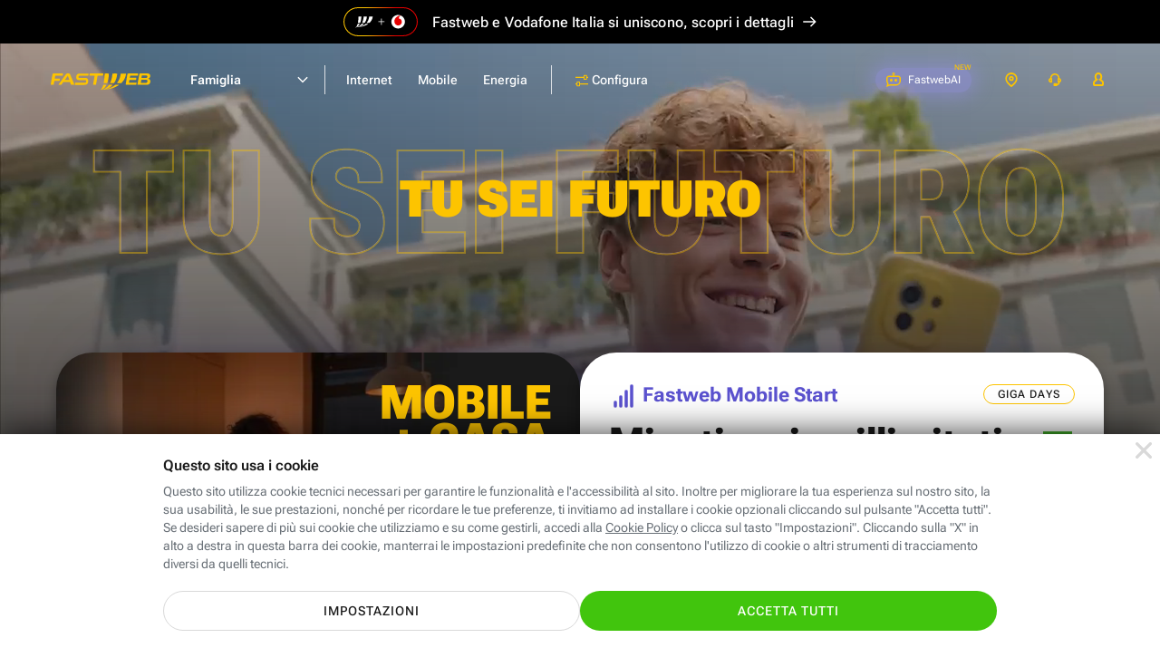

--- FILE ---
content_type: text/html; charset=UTF-8
request_url: https://www.fastweb.it/?from=footer_fastweb-plus&utm_source=fastwebplus&utm_medium=web&utm_campaign=footer&utm_term=ebook&utm_content=hp
body_size: 36193
content:
<!DOCTYPE html>

<html xmlns:fb="http://www.facebook.com/2008/fbml"  lang="it">
<head>
	<meta http-equiv="Content-Type" content="text/html; charset=UTF-8">
	<meta http-equiv="imagetoolbar" content="no">
	<meta name="Description" content="Fibra Ottica o ADSL, Telefonia fissa e mobile, Energia. Articoli e tecnologia. Tu sei futuro.">


<link rel="preload" href="/adsl-fibra-ottica/fonts/robotoflex/roboto-flex-v20250702-full-latin.woff2" as="font" type="font/woff2" crossorigin="anonymous"><link rel="prerender" href="/cookie-center/">
<title>Fastweb - Fibra ottica, ADSL, Mobile ed Energia</title>
<style>html{color:#000;background:#fff}body,div,dl,dt,dd,ul,ol,li,h1,h2,h3,h4,h5,h6,pre,code,form,fieldset,legend,input,textarea,p,blockquote,th,td{margin:0;padding:0}table{border-collapse:collapse;border-spacing:0}fieldset,img{border:0}address,caption,cite,code,dfn,em,strong,th,var{font-style:normal;font-weight:400}ol,ul{list-style:none}caption,th{text-align:left}h1,h2,h3,h4,h5,h6{font-size:100%;font-weight:400}q:before,q:after{content:''}abbr,acronym{border:0;font-variant:normal}sup{vertical-align:text-top}sub{vertical-align:text-bottom}input,textarea,select{font-family:inherit;font-size:inherit;font-weight:inherit;*font-size:100%}legend{color:#000}button{all:unset;cursor:pointer;outline:revert}@font-face{font-family:'Roboto Flex';font-style:normal;font-weight:100 1000;font-stretch:100%;font-display:swap;src:url(/adsl-fibra-ottica/fonts/robotoflex/roboto-flex-v20250702-full-latin.woff2) format('woff2');unicode-range:U0-0FF,U131,U152-153,U2BB-2BC,U2C 6,U2DA,U2DC,U304,U308,U329,U2000-206F,U20AC,U2122,U2191,U2193,U2212,U2215,UFEFF,UFFFD}html,body{height:100%}#Container{text-align:left;min-height:100%;position:relative;min-width:320px}#MainContainer{max-width:1920px;margin:0 auto;overflow:hidden}.content{margin:0 auto;max-width:1920px;box-sizing:border-box;padding:0 clamp(24px,calc(24px + (100vw - 768px)*(96 - 24)/(1920 - 768)),96px)}#Main>.content{padding-top:24px;padding-bottom:24px}.layout_fullWidth #Main>.content{padding:0;max-width:none}#MainContainer{background:#fff}.cols{display:flex;flex-wrap:wrap}@media (min-width:1024.1px){.cols,.cols_d{gap:24px}.col_d1{flex:1 1 0px}.col_d2{flex:2 1 24px}.col_d3{flex:3 1 48px}.col_d4{flex:4 1 72px}.col_d5{flex:5 1 96px}.col_d6{flex:6 1 120px}.col_d7{flex:7 1 144px}.col_d8{flex:8 1 168px}.col_d9{flex:9 1 192px}.col_d10{flex:10 1 216px}.col_d11{flex:11 1 240px}.col_d12{flex:12 1 264px}.br_m,.br_t{display:none}.max_d{flex:1 0 100%}}@media (min-width:768px) and (max-width:1024px){.cols,.cols_t{gap:24px}.col_t1{flex:1 1 0px}.col_t2{flex:2 1 24px}.col_t3{flex:3 1 48px}.col_t4{flex:4 1 72px}.col_t5{flex:5 1 96px}.col_t6{flex:6 1 120px}.col_t7{flex:7 1 144px}.col_t8{flex:8 1 168px}.br_m{display:none}.br_t{flex-basis:100%;margin:0!important;display:block}.max_t{flex:1 0 100%}}@media (max-width:767.9px){.cols,.cols_m{gap:16px}.col_m1{flex:1 1 0px}.col_m2{flex:2 1 16px}.col_m3{flex:3 1 32px}.col_m4{flex:4 1 48px}.br_t{display:none}.br_m{flex-basis:100%;margin:0!important;display:block}.max_m{flex:1 0 100%}}body{background:#fff;color:#1a1a1a}body,input,textarea,select{font:14px/1.43 'Roboto Flex',sans-serif;font-weight:400}@media (max-width:1024px){body,input,textarea,select{line-height:1.71}}@media (max-width:1024px){input,textarea,select{line-height:1.5}}a{color:inherit}.stdtext h1,.stdtext .h1,.h1{font-size:55px;font-weight:700;line-height:1.2}.stdtext h2,.stdtext .h2,.h2{font-size:44px;font-weight:700;line-height:1.2}.stdtext h3,.stdtext .h3,.h3{font-size:35px;font-weight:700;line-height:1.2}.stdtext h4,.stdtext .h4,.h4{font-size:28px;font-weight:700;line-height:1.3}.stdtext h5,.stdtext .h5,.h5{font-size:22px;font-weight:650;line-height:1.2}.stdtext h6,.stdtext .h6,.h6{font-size:20px;font-weight:500;line-height:1.3}.subtitle,.subtitle2{font-size:18px;font-weight:600;line-height:1.56}.subtitle2{font-size:16px;line-height:1.5}.subtitle strong,.subtitle2 strong{font-weight:800}body,.stdtext,.body,.stdtext p{font-size:14px;font-weight:400;line-height:1.43}.stdtext .body2,.body2{font-size:16px;font-weight:400;line-height:1.63}strong{font-weight:600}.nota,.caption{font-size:12px;font-weight:400;line-height:1.5;letter-spacing:.2px}.caption_s{font-size:10px;font-weight:400;line-height:1.6;letter-spacing:.2px}.caption_xs{font-size:8px;font-weight:400;line-height:1.5;letter-spacing:.2px}.overline{font-size:10px;font-weight:400;line-height:1.4;letter-spacing:1.25px}@media (max-width:767.9px){.stdtext h1,.stdtext .h1,.h1{font-size:48px}.stdtext h2,.stdtext .h2,.h2{font-size:38px}.stdtext h3,.stdtext .h3,.h3{font-size:30px}.stdtext h4,.stdtext .h4,.h4{font-size:26px}.stdtext h5,.stdtext .h5,.h5{font-size:20px}.stdtext h6,.stdtext .h6,.h6{font-size:18px}}.stdtext{color:#1a1a1a}.stdtext *+h1,.stdtext *+h2,.stdtext *+h3,.stdtext *+h4,.stdtext *+h5,.stdtext *+h6,.stdtext *+p{margin-top:1em}.stdtext a{color:#5b52cf;text-decoration:underline;cursor:pointer}.stdtext a:hover{text-decoration:none}.stdtext p+p{margin-top:8px}.stdtext em{font-style:italic}.stdtext ol{margin-left:24px;list-style-type:decimal}.stdtext ol li{margin-top:.5em}.stdtext ul{margin:.5em 0}.stdtext ul li{margin-top:.5em;padding-left:1.2em}.stdtext ul li:before{content:"\2022";color:inherit;margin:-.1em 0 0 -.75em;width:.7em;vertical-align:middle;font-size:133.33%;float:left}.stdtext ul.clean>li{padding:0}.stdtext ul.clean>li:before{display:none}.stdtext table{border-collapse:collapse;border:1px solid #eee;width:100%}.stdtext tr{border:1px solid #eee}.stdtext td,.stdtext th{border:1px solid #eee;padding:3px 6px;text-align:left}.stdtext th{border:1px solid #fff;border-width:0 1px;color:#444}.stdtext th:first-child{border-left-color:#eee}.stdtext th:last-child{border-right-color:#eee}.stdtext table.firstcolumnlabel tr :first-child{text-align:left}sub{vertical-align:bottom;font-size:.7em}body{background:#fff;text-size-adjust:100%;-webkit-text-size-adjust:100%}#Container{background:#fff}.resp_16_9{position:relative;max-width:100%}.resp_16_9:before{content:'';display:block;padding-top:56.25%}.resp_16_9>*{position:absolute;top:0;left:0;width:100%;height:100%}#ModalContainer.video_16_9{cursor:pointer}#ModalContainer.video_16_9 #Modal:after{content:'';display:block;padding-top:56.25%}#ModalContainer.video_16_9 #Modal iframe{border-top:0;position:absolute;top:0;right:0;left:0;bottom:0;background:#000}#ModalContainer.video_16_9 #Modal .close{z-index:1;background-color:transparent}.btn{display:inline-flex;padding:12px 24px;border-radius:100px;border:0;font:inherit;cursor:pointer;text-decoration:none!important;vertical-align:middle;line-height:1.2;font-size:14px;letter-spacing:1px;font-weight:500;text-transform:uppercase;text-align:center;align-items:center;justify-content:center;box-sizing:border-box;min-height:44px;transition:all 200ms}.btn.big{font-size:16px;min-height:60px}@media (max-width:767.9px){.btn{display:flex}}.c_wa{color:#fff;background-color:#41c50d}.c_wa:hover,a:hover .c_wa{background:#31aa01}.btn.c_cta,.btn_disabled.c_cta:hover{color:#fff;background:#41c50d}.c_cta:hover,a:hover .c_cta{background:#246c07}.btn.c_cta_alternate,.btn_disabled.c_cta_alternate:hover{color:#1a1a1a;background:#fdc400}.c_cta_alternate:hover,a:hover .c_cta_alternate{background:#f2a800}.btn.c_cta_alternate_bl,.btn_disabled.c_cta_alternate_bl:hover{color:#fff;background:#0072f0}.c_cta_alternate_bl:hover,a:hover .c_cta_alternate_bl{background:#0057b5}.btn.c_cta_alternate_sec,.btn_disabled.c_cta_alternate_sec:hover{color:#fff;background:#5b52cf}.c_cta_alternate_sec:hover,a:hover .c_cta_alternate_sec{background:#413a93}.btn.c_cta_light,.btn_disabled.c_cta_light:hover{color:#1a1a1a;background:#fff}.c_cta_light:hover,a:hover .c_cta_light{background:#f9f9f9}.btn.c_cta_dark,.btn_disabled.c_cta_dark:hover{color:#fff;background:#000}.c_cta_dark:hover,a:hover .c_cta_dark{background:#1a1a1a}.btn.c_cta_outline,.btn_disabled.c_cta_outline:hover{color:#41c50d;background:#fff;border:1px solid #41c50d}.c_cta_outline:hover,a:hover .c_cta_outline{background:#41c50d;color:#fff}.btn.c_cta_outline_light,.btn_disabled.c_cta_outline_light:hover{color:#1a1a1a;background:#fff;border:1px solid #1a1a1a}.c_cta_outline_light:hover,a:hover .c_cta_outline_light{background:#1a1a1a;color:#fff}.btn.c_cta_outline_dark,.btn_disabled.c_cta_outline_dark:hover{color:#fff;background:0 0;border:1px solid #fff}.c_cta_outline_dark:hover,a:hover .c_cta_outline_dark{background:#fff;color:#1a1a1a}.btn.c_cta_outline_alternate,.btn_disabled.c_cta_outline_alternate:hover{color:#1a1a1a;background:0 0;border:2px solid #fdc400}.c_cta_outline_alternate:hover,a:hover .c_cta_outline_alternate{background:#fff;border-color:#f2a800}.btn[disabled],.btn.btn_disabled{opacity:.4}.f_light{color:#697077}.f_dark{color:#1a1a1a}.c_pri{color:#fdc400}.c_sec{color:#5b52cf}.c_ter{color:#7ed321}.c_promo{color:#5b52cf}.c_bl{color:#0072f0}.btn.c_cta_play{background-image:url('/adsl-fibra-ottica/gfx/sprite.svg?rel=ce804240#v2178a3cf');padding-left:40px;background-size:20px 20px;background-repeat:no-repeat;background-position:13px 10px}.btn.go_arr{min-width:44px!important;min-height:44px!important;padding-top:0;padding-bottom:0;display:inline-flex}.h3 .go_arr{min-width:32px!important;min-height:32px!important}.icostd{width:24px;aspect-ratio:1}.ico_s{width:16px;aspect-ratio:1}.btn:has(.icostd),.btn:has(.ico_s){gap:8px}.strike{position:relative}.strike:after{content:'';position:absolute;left:0;top:0;width:100%;height:100%;background:linear-gradient(to bottom right,transparent 46%,#fdc400 48%,#fdc400 50%,#fdc400 52%,transparent 54%);transform:skewY(12deg)}.strike.red:after{background:linear-gradient(to bottom right,transparent 46%,red 48%,red 50%,red 52%,transparent 54%)}.strike.white:after{background:linear-gradient(to bottom right,transparent 46%,#fff 48%,#fff 50%,#fff 52%,transparent 54%)}.TabList{border-bottom:1px solid #eee;height:36px}.TabList a{float:left;font-weight:400;font-size:14px;line-height:35px;padding:0 20px;color:#06b;margin:1px}.TabList .Selected{margin:0;border:1px solid #eee;border-bottom:1px solid #fff;text-decoration:none;color:#666}.TabContainer{clear:both;margin:15px 0}.Tab a{color:#06b}.tag{display:inline-block;vertical-align:middle;font-size:14px;font-weight:500;line-height:24px;border-radius:24px;background-color:#f4f3fc;color:#5b52cf;padding:0 12px;letter-spacing:.25px}.tag_pri{background-color:#fdc400;color:#1a1a1a}.tag_bg_sec{background-color:#5b52cf;color:#fff}.check{font-size:10px;display:inline-flex;justify-content:center;align-items:center;vertical-align:middle;height:2.4em;min-width:2.4em;border-radius:2.4em;background-color:#f4f3fc}.check:before{content:'';width:.5em;height:.9em;border:0 solid #5b52cf;background:0 0;transform:rotate(45deg);border-width:0 .2em .2em 0;margin-top:-.3em}.check.ter{background-color:#7ed321}.check.ter:before{border-color:#fff}.hilite_grd{color:#fdc400}@supports (background-clip:text) or (-webkit-background-clip:text){.hilite_grd{background-image:linear-gradient(to right,#ff8b00,#fdc400);-webkit-background-clip:text;background-clip:text;color:transparent}}.hilite_grd_po{color:#fdc400}@supports (background-clip:text) or (-webkit-background-clip:text){.hilite_grd_po{background-image:linear-gradient(78deg,#ff0098 0,#f98665 53%,#f7d12f 100%);-webkit-background-clip:text;background-clip:text;color:transparent}}.flex{display:flex}.flexw{display:flex;flex-flow:wrap}.flexg{flex:1 0 1px}.flex100{flex-basis:100%}.uppercase{text-transform:uppercase}.mt1{margin-top:8px}.ml1{margin-left:8px}.mr1{margin-right:8px}.mb1{margin-bottom:8px}.mt2{margin-top:16px}.ml2{margin-left:16px}.mr2{margin-right:16px}.mb2{margin-bottom:16px}.mt3{margin-top:24px}.ml3{margin-left:24px}.mr3{margin-right:24px}.mb3{margin-bottom:24px}.mt4{margin-top:32px}.ml4{margin-left:32px}.mr4{margin-right:32px}.mb4{margin-bottom:32px}.mt5{margin-top:40px}.ml5{margin-left:40px}.mr5{margin-right:40px}.mb5{margin-bottom:40px}.mt6{margin-top:48px}.ml6{margin-left:48px}.mr6{margin-right:48px}.mb6{margin-bottom:48px}.mt7{margin-top:56px}.ml7{margin-left:56px}.mr7{margin-right:56px}.mb7{margin-bottom:56px}.mt8{margin-top:64px}.ml8{margin-left:64px}.mr8{margin-right:64px}.mb8{margin-bottom:64px}.mt9{margin-top:72px}.ml9{margin-left:72px}.mr9{margin-right:72px}.mb9{margin-bottom:72px}.mt10{margin-top:80px}.ml10{margin-left:80px}.mr10{margin-right:80px}.mb10{margin-bottom:80px}.mta{margin-top:auto}.mba{margin-bottom:auto}.mla{margin-left:auto}.mra{margin-right:auto}.hidden{display:none}@media (min-width:1024.1px){.hidden_d{display:none}.mtg{margin-top:24px}}@media (min-width:768px) and (max-width:1024px){.hidden_t{display:none}.mtg{margin-top:24px}}@media (max-width:767.9px){.hidden_m{display:none}.mtg{margin-top:16px}}@media (min-width:768px){.cmb_inpage{display:none!important}}@media (max-width:767.9px){.cmb_go{display:none!important}}input:focus,textarea:focus,select:focus{outline:0}input,select{-webkit-appearance:none;-moz-appearance:none;appearance:none;border:0}input.replace{position:absolute;width:1px;height:1px;padding:0;margin:-1px;overflow:hidden;clip-path:inset(100%);white-space:nowrap;border:0}input.replace+*{display:inline-block;font-size:16px;padding-left:1em;position:relative;margin:2px 8px 0 0;height:1em}input.replace:focus-visible+*{outline:auto}input.replace+:before,input.replace+:after{content:'';position:absolute;width:1em;height:1em;box-sizing:border-box;top:0;left:0;background:#fff}input.replace+:after{display:none}input.replace:checked+:after{display:block}input[type=radio].replace+:before{border:2px solid #c1c7cd;border-radius:50%}input[type=radio].replace+:after{border-radius:50%;background:#fdc400;transform:scale(.5)}input[type=radio].replace:checked+:before{border-color:#fdc400}input[type=checkbox].replace+:before{border-radius:15%;border:2px solid #c1c7cd}input[type=checkbox].replace+:after{width:.4em;height:.7em;border:0 solid #fff;background:0 0;transform:rotate(45deg);margin:.1em 0 0 .3em;border-width:0 .15em .15em 0}input[type=checkbox].replace:checked+:before{background:#fdc400;border-color:#fdc400}input[type=checkbox].replace:checked+:after{border-color:#000}.field{display:flex;flex-flow:wrap}.field .label{order:-1;width:100%;margin-bottom:4px}.field .placeholder,.field .inpin{height:56px;display:flex;align-items:center;padding:16px;border-width:2px;border-style:solid;box-sizing:border-box}.field .placeholder{border-color:transparent;pointer-events:none}.field .ico{width:16px;height:16px;color:#5b52cf;padding:20px 16px;box-sizing:content-box}.field .rpos{margin-left:auto}.field .validated{display:none}.field .ico~.placeholder{padding-left:0}.field .ico,.field .placeholder,.field .validated{order:-1;margin-bottom:-56px;position:relative}.field .caption{margin-top:4px;color:#697077}.field textarea{resize:none}.inpin{background-color:#f8fafe;border-radius:4px;font-size:16px;font-weight:500;border-color:#d9dde2;flex-basis:100%;max-width:100%;color:#1a1a1a}.inpin:focus{background-color:#fff;border-color:#5b52cf}.inpin:focus~.label{color:#697077}.inpin.hasico{padding-left:48px}.inpin.valid{border-color:#7ed321;padding-right:48px}.inpin.valid~.ico,.inpin.valid~.validate{color:#7ed321}.inpin.valid~.validated{display:flex;padding:16px 12px;background:0 0}.inpin.valid~.validated:before{border-color:#7ed321}.inpin.error{border-color:#ff4b3d;background:#ffedeb}.inpin.error~.ico,.inpin.error~.validate{color:#ff4b3d}.inpin~.placeholder{color:#697077;display:none}.inpin:placeholder-shown~.placeholder{display:flex;flex:1 0 1px}.inpin:-ms-input-placeholder~.placeholder{display:flex}.inpin:focus~.placeholder{display:none}select{background:url('/adsl-fibra-ottica/gfx/sprite.svg?rel=ce804240#v9c49eda1') no-repeat right 16px top 50% / 16px 16px, linear-gradient(to left, transparent 48px, #d5d5d5 48px) no-repeat 100% 50% / 49px 40px;padding-right:56px!important}select:focus{background-image:url('/adsl-fibra-ottica/gfx/sprite.svg?rel=ce804240#vc8e281f4'), linear-gradient(to left, transparent 48px, #d5d5d5 48px)}select.inpin~.placeholder{display:flex}select:valid~.placeholder{display:none}select::-ms-expand{display:none}option{color:#1a1a1a;background:#fff}.block{display:block}.iblock{display:inline-block}a.block,a.iblock{text-decoration:none}a .link{text-decoration:underline}img{max-width:100%;height:auto;image-rendering:auto}img,svg,.vmiddle{vertical-align:middle}.row{overflow:hidden}svg{content-visibility:auto;pointer-events:none}@media (max-width:1279.9px){.menu_isOpen header .menu{--hdr-top:46px}.hdr_isfixed header .menu{--hdr-top:0px}}.topbar_sd1{height:46px;background:#000;padding:8px;color:#fff;font-size:16px;font-weight:500;line-height:1.5;display:flex;justify-content:center;align-items:center;max-width:1920px;margin:0 auto;box-sizing:border-box;text-decoration:none}.html_hasmodal .topbar_sd1{filter:blur(12px)}.topbar_sd1 .logo_dual{width:82px;height:32px;margin-right:8px}.topbar_sd1 .scopri{margin-left:6px;display:inline-flex}.topbar_sd1 svg{width:16px}.topbar_legalmerge{height:48px;background:#000;padding:8px;color:#fff;font-size:16px;font-weight:500;line-height:1.1;display:flex;justify-content:center;align-items:center;letter-spacing:.16px;max-width:1920px;margin:0 auto;box-sizing:border-box;text-decoration:none}.html_hasmodal .topbar_legalmerge{filter:blur(12px)}@media (max-width:767.9px){.topbar_legalmerge{font-size:14px;letter-spacing:.14px;min-width:320px}}@media (max-width:480px){.topbar_legalmerge{height:54px}.topbar_legalmerge br{display:block}}.topbar_legalmerge .logo_dual{width:82px;height:32px;margin-right:16px}@media (max-width:767.9px){.topbar_legalmerge .logo_dual{width:62px;height:24px}}.topbar_legalmerge .scopri{margin-left:9px;display:inline-flex}@media (max-width:767.9px){.topbar_legalmerge .scopri{margin-left:16px}}.topbar_legalmerge svg{width:16px}header .card_r .price{display:inline-block}header .card_r .pricetxt.plus{padding-right:30px}header .card_r .pricetxt .del{font-size:16px}header .card_r .pricetxt .da{font-size:16px;font-weight:500}header .cols.nowrap{flex-wrap:nowrap}header .cols.nomr{margin-right:0}header .arrow-w:after{background-color:#fff!important}header .label_amazon_fisso_menures{font-size:14px;font-weight:600;line-height:1.43;letter-spacing:normal;color:#5b52cf;margin-top:8px}header .label_amazon_fisso_menures.conv{margin-bottom:8px}header .tag_priblack{background:#fff;border:1px solid #fdc400;color:#000;font-size:12px;font-weight:700;line-height:20px}header .off_combo_tpt{border:0;background:#1a1a1a;overflow:hidden;border-radius:20px;position:relative;min-height:232px;max-width:580px;height:100%;padding-top:20px}header .off_combo_tpt:before{content:'';position:absolute;left:-40px;top:0;bottom:0;right:0;background:url(/adsl-fibra-ottica/gfx/energia/img-desktop-home-convergenza-202601-small.webp) no-repeat 50% 50%/auto 100%}header .off_combo_tpt .tag_white{padding:4px 16px;border-radius:100px;background:#fff;font-size:12px;font-weight:600;letter-spacing:1px;text-align:center;color:#1a1a1a;line-height:14px;box-sizing:border-box;font-style:normal;margin-bottom:8px;position:absolute;top:16px;left:16px}header .off_combo_tpt .tit{font-size:18px;font-weight:800;line-height:.96;text-align:right;color:#fdc400;width:100px;height:108px;flex-grow:0;font-style:italic;text-transform:uppercase;position:absolute;right:10px;top:-80px;height:100%;display:flex;align-items:center}header .off_combo_tpt .rtag{position:absolute;right:-1px;background:#fff;padding:4px 16px 4px 12px;border-radius:12px 0 0 12px;top:16px;margin:auto 0;bottom:0;height:fit-content;font-size:14px;color:#1a1a1a;text-align:right;line-height:1.5;font-weight:600}header .off_combo_tpt .rtag .s{text-align:left}header .off_combo_tpt .rtag .p{font-size:40px;font-weight:700;line-height:.8;color:#fdc400}header .off_combo_tpt .rtag .giga{border-top:solid 1px #1a1a1a}.menu_isOpen .off_combo_tpt_shp_aziende{border:0;background:url(/adsl-aziende/fibra-mobile-energia/img/bck202510.webp) no-repeat center center #4e308a;border-radius:20px;position:relative;background-size:auto 100%;max-width:580px;height:100%;padding:32px 32px 49px 32px}.menu_isOpen .off_combo_tpt_shp_aziende.basso{background-size:auto 130%;padding:32px 32px 43px 32px;background-position:center bottom -20px}@media (max-width:1024px){.menu_isOpen .off_combo_tpt_shp_aziende.basso{background-size:auto 100%;min-height:232px;background-position:center center;max-width:100%}}.menu_isOpen .off_combo_tpt_shp{border:0;background:url(/piccole-medie-imprese/fibra-mobile-energia/img/bck.webp) no-repeat center center #4e308a;border-radius:20px;position:relative;background-size:auto 120%;max-width:580px;height:100%;padding:32px 32px 49px 32px}.menu_isOpen .off_combo_tpt_shp.mob{min-height:232px;max-width:100%}@media (max-width:767.9px){.menu_isOpen .off_combo_tpt_shp{min-height:232px}}@media (max-width:767.9px){header .card_r .price.unlb{line-height:20px}header .card_r .price.unlb br{display:none}}@media (max-width:767.9px) and (max-width:623px){header .card_r .price.unlb br{display:inline}}header{height:80px;width:100%;box-sizing:border-box;margin-bottom:-80px;color:#1a1a1a;background:#fff;position:absolute;z-index:11000}header~#MainContainer{padding-top:80px}.hdr_isfixed header{position:fixed;top:-80px;transition:margin-top 200ms}.hdr_isfixed.hdr_show header{margin-top:80px}header>.content{display:flex}header .menu{flex:1 0 1px}header .menuc{display:flex}header a{display:flex;text-decoration:none}header .aux{display:flex;margin-left:auto;margin-right:-12px;font-size:12px;align-items:center;height:80px}header .aux .label{display:flex;align-items:center;height:80px;padding:0 16px}header .aux .txt{margin-left:8px;font-weight:400}header .aux svg{width:16px;height:16px;fill:currentColor;color:#fdc400;margin-top:-1px}header .aux svg.ico_areac{margin-top:-2px}header .aux .onlyOpen{display:none}header .aux .onlyOpen svg{z-index:-1}header .recall{padding:0 16px;font-size:10px;min-height:34px;height:34px;margin-left:24px}header .recall .txt{color:#1a1a1a;margin:0}header .recall svg{width:12px;height:12px;color:#fff}@media (min-width:768px){header .recall{display:none}}header .area_clienti{position:relative;align-self:flex-start}@media (min-width:481px){header .area_clienti .label{padding:0}header .area_clienti .cont_ac{padding:6px 16px}}header .area_clienti .cont_ac{display:flex;align-items:center}header .area_clienti .aree{display:none;line-height:3;position:absolute;width:230px;right:0;border-radius:20px;box-shadow:0 3px 14px 2px rgba(0,0,0,.12),0 8px 10px 1px rgba(0,0,0,.14);background:#fff;border:solid 1px #c1c7cd;padding:24px 0;top:70px}header .area_clienti .aree .title_sect{padding:0 24px;line-height:1.14;letter-spacing:.47px;color:#697077;font-size:14px;font-weight:500}header .area_clienti .aree a{padding:0 24px;display:block;font-size:16px;font-weight:700;line-height:1.38;letter-spacing:.27px;padding-top:16px}header .area_clienti .aree a.subs{padding-left:40px}header .area_clienti:hover .label{padding-bottom:8px}header .area_clienti:hover .aree{display:block}@media (min-width:481px){header .area_clienti:hover .cont_ac{background:#e6eaea;border-radius:20px}}header .assistenza_clienti{position:relative;align-self:flex-start}@media (min-width:481px){header .assistenza_clienti .label{padding:0}header .assistenza_clienti .cont_ac{padding:6px 16px}}header .assistenza_clienti .cont_ac{display:flex;align-items:center}header .assistenza_clienti .aree{display:none;line-height:3;position:absolute;width:215px;right:-40px;border-radius:20px;box-shadow:0 3px 14px 2px rgba(0,0,0,.12),0 8px 10px 1px rgba(0,0,0,.14);background:#fff;border:solid 1px #c1c7cd;padding:24px 0;top:70px}@media (max-width:1399.9px){header .assistenza_clienti .aree{right:0}}header .assistenza_clienti .aree .title_sect{padding:0 24px;line-height:1.14;letter-spacing:.47px;color:#697077;font-size:14px;font-weight:500}header .assistenza_clienti .aree a{padding:0 24px;display:block;font-size:16px;font-weight:700;line-height:1.38;letter-spacing:.27px;padding-top:16px}header .assistenza_clienti .aree a.subs{padding-left:40px}header .assistenza_clienti .aree a.ass_casa{padding-top:0}header .assistenza_clienti:hover .label{padding-bottom:8px}header .assistenza_clienti:hover .aree{display:block}@media (min-width:481px){header .assistenza_clienti:hover .cont_ac{background:#e6eaea;border-radius:20px}}header .lev1{font-size:14px;font-weight:600}header .lev1.open>.hndl{padding:0 12px;border-radius:20px}header .h2{cursor:pointer}header .coltitle{font-size:16px;font-weight:600;line-height:1.5;letter-spacing:.17px;color:#697077;margin-bottom:24px}header .col{flex-flow:column;flex:1 0 1px}header .link{display:block}header .link :first-child{display:flex}header .link :first-child:after{content:'';min-width:40px;background:url(/adsl-fibra-ottica/gfx/sprite.svg?rel=ce804240#ve177c2c6) no-repeat 100% 4px/16px 16px;margin-left:auto}header .link p{color:#697077}header .link *+p{margin-top:8px}header .go{display:none;text-transform:uppercase;font-size:12px;font-weight:700;background:#fdc400;border-radius:20px;padding:8px 12px;margin-left:16px;line-height:1;align-items:center;height:16px}header .go:after{content:'';height:100%;background:url(/adsl-fibra-ottica/gfx/sprite.svg?rel=ce804240#ve177c2c6) no-repeat 100% 50%/16px 16px;min-width:20px}header .card{padding:24px;border:1px solid #c1c7cd;border-radius:8px;box-sizing:border-box;display:flex;flex-flow:column;color:#697077;font-weight:400;min-width:280px}header .card p{margin-top:8px;line-height:1.43}header .card>:last-child{margin-top:auto;padding:16px 46px 0 0}@media (max-width:767.9px){header .card>:last-child{padding:16px 0 0 0}}header .card.flat{background-color:#f2f4f8!important;border:0}header .card .subtitle{color:#1a1a1a;font-weight:600}header .card .price{color:#1a1a1a;font-size:20px;font-weight:700}header .card .price .int{font-size:32px;line-height:1}@media (max-width:767.9px){header .card{padding:20px 24px}header .card>:last-child{padding-top:8px}}header .mt_title_section{margin-top:40px}header .mt_title_section.title_section{margin-top:0}@media (max-width:767.9px){header .mt_title_section{margin-top:20px}header .mt_title_section.title_section{margin-top:20px}header .mt_title_section.title_section.shpsmall{margin-top:0}}header .title_section{color:#697077;font-size:18px;margin:0;margin-bottom:16px;padding-left:32px}@media (min-width:624px) and (max-width:767.9px){header .title_section.hidden_m{display:block}}header .col.dflex{display:flex}@media (max-width:767.9px){header .col.dflex.hidden_m{display:none}}header .plcapt{padding-left:32px}header .card_r{padding:32px;border:1px solid #c1c7cd;border-radius:20px;box-sizing:border-box;display:flex;flex-flow:column;color:#697077;font-weight:400;min-width:280px}header .card_r p{margin-top:8px;line-height:1.43;margin-bottom:5px}header .card_r .bolf{width:16px;vertical-align:top}header .card_r.off_combo{padding:0;height:100%}header .card_r.off_combo .off_combo_cont{padding:32px}header .card_r.off_combo .off_combo_cont.altraoff{background-color:#f8f9f9;border-radius:0 0 20px 20px;height:100%}header .card_r>:last-child{margin-top:auto}header .card_r .arrow-right,header .card_r .arrow-right-w,header .card_r .plus{position:relative;padding-right:36px;min-height:24px}header .card_r .arrow-right:after,header .card_r .arrow-right-w:after,header .card_r .plus:after{content:'';position:absolute;right:0;top:0;bottom:0;margin:auto 0;background:#fdc400 url('/adsl-fibra-ottica/gfx/sprite.svg?rel=ce804240#v741a7c88') no-repeat 50% 50% / 16px 16px;border-radius:20px;width:24px;height:24px}header .card_r .arrow-right-w:after{background:#000 url('/adsl-fibra-ottica/gfx/sprite.svg?rel=ce804240#v1da549d6') no-repeat 50% 50% / 16px 16px}header .card_r .plus:after{background:transparent url('/adsl-fibra-ottica/gfx/sprite.svg?rel=ce804240#vfddd2892') no-repeat center center / 12px 12px}header .card_r .pricetxt{padding:0}header .card_r .pricetxt .del{font-weight:500}header .card_r.flat{background-color:#f8f9f9!important}header .card_r .subtitle{color:#1a1a1a;font-weight:600;padding-top:0!important;background:url('/adsl-fibra-ottica/gfx/sprite.svg?rel=ce804240#v7005a499') no-repeat left top transparent;background-size:24px 24px!important;padding-left:32px}header .card_r .subtitle.off_mobile{background:url('/adsl-fibra-ottica/gfx/sprite.svg?rel=ce804240#v3a970b6e') no-repeat left top transparent}header .card_r .subtitle.off_energia{background:url('/adsl-fibra-ottica/gfx/sprite.svg?rel=ce804240#v5c01aa6d') no-repeat left top transparent}header .card_r .subtitle.off_energia span{font-weight:600;color:#666}header .card_r .subtitle.off_energiaM{background:url('/adsl-fibra-ottica/gfx/sprite.svg?rel=ce804240#vb57f0da3') no-repeat left top transparent}header .card_r .subtitle.off_energiaM span{font-weight:600;color:#666}header .card_r .subtitle.off_energiaL{background:url('/adsl-fibra-ottica/gfx/sprite.svg?rel=ce804240#vc9fcf602') no-repeat left top transparent}header .card_r .subtitle.off_energiaL span{font-weight:600;color:#666}header .card_r .subtitle.off_shop{background:url('/adsl-fibra-ottica/gfx/sprite.svg?rel=ce804240#v2af230bd') no-repeat left top transparent}header .card_r .price{color:#1a1a1a;font-size:22px;font-weight:700}@media (max-width:767.9px){header .card_r{padding:20px 24px}header .card_r>:last-child{padding-top:8px}}header .emptycol{padding:0 32px;min-width:280px}header .linktxt{display:inline;text-decoration:underline}header .linktxt:hover{text-decoration:none}header .checklist li{display:flex;line-height:1.43;margin-top:8px}header .checklist em{font-weight:500}header .checklist li:before{content:'';background:#f4f3fc url(/adsl-fibra-ottica/gfx/pg-homeres/ico-checkmark-purple.png) no-repeat 50% 50%;margin-right:16px;display:inline-flex;align-items:center;vertical-align:middle;height:24px;min-width:24px;border-radius:24px}header .cup,header .cdown{display:none}header .cright{color:#000!important;margin-left:6px}header .l1menu a svg{fill:#fdc400;width:16px;height:16px;margin:-2px 0 0 4px}header .l1menu{display:flex;flex-flow:column;position:relative}header .l1menu .cup,header .l1menu .cdown{position:absolute;width:16px;height:16px;right:16px;top:0;height:80px;z-index:10}@media (max-width:1279px){header .l1menu .cup,header .l1menu .cdown{width:24px;right:36px}}@media (min-width:768px) and (max-width:1024px){header .l1menu .cup,header .l1menu .cdown{right:60px}}@media (min-width:1025px) and (max-width:1279px){header .l1menu .cup,header .l1menu .cdown{right:76px}}header .l1menu .cdown{display:block}header .l1menu.open .cup{display:block}header .l1menu.open .cdown{display:none}header .lev1{display:none}header .lev1.open{order:-1;display:flex;align-items:center;margin-right:16px!important;padding-right:64px}@media (min-width:1280px){.menu_isOpen header{position:absolute}.hdr_isfixed.menu_isOpen header{transform:translateY(-100%)}header .open_menu,header .close_menu{display:none}header .area_clienti:hover:after,header .assistenza_clienti:hover:after,header .l1menu.open:after,header .section.hassubm:hover:after{content:'';position:absolute;left:-10000em;right:-10000em;top:80px;padding-bottom:10000em;margin-bottom:-10000em;z-index:-1;background:rgba(0,0,0,.7);pointer-events:none}header .nohover .dropdown,header .nohover:after{display:none!important}header .hvrctrl:before{content:'';position:absolute;top:0;left:0;right:0;bottom:0;z-index:1000}header .hvrctrl .h2{position:relative;z-index:1010}header .lev1.open{height:80px}header .lev2{display:none;background:linear-gradient(#dde1e6,#dde1e6) no-repeat 0 50%/1px 32px;padding-left:12px}header .selected,header .lev2.open{display:flex}header .section .h2{font-size:14px;font-weight:500;padding:6px 12px;border-radius:20px;margin-right:4px}header .section:hover .h2,header .h2.selected,header .l1menu.open .lev1.open>.hndl{background:#e6eaea}header .l1menu.open{padding-bottom:24px}header .l1menu.open:before{content:'';border-radius:8px;box-shadow:0 3px 14px 2px rgba(0,0,0,.12),0 8px 10px 1px rgba(0,0,0,.14);background:#fff;position:absolute;top:88px;left:-24px;width:260px;bottom:0;z-index:2}header .l1menu.open .lev1{display:flex;align-items:center;margin-left:-24px;padding-left:24px;width:236px;margin-right:-260px;position:relative;z-index:3;line-height:3}header .l1menu.open .lev1.open{width:auto;margin-bottom:32px}header .lev2>.content{padding:0}header .dropdown{position:absolute;left:0;right:0;top:80px;padding:40px 0;z-index:2;display:none;background:#fff;border-top:1px solid #dde1e6}header .lev2>.content>ul{display:flex;align-items:center;height:80px}header .section{cursor:default;display:flex;align-items:center;height:80px}header .section:hover .dropdown{display:block}}@media (min-width:1280px) and (min-width:1024.1px){header .section.hidden_d{display:none}}@media (max-width:1279.9px){header .open_menu,header .close_menu{display:flex;height:80px;margin-right:16px}header .open_menu svg,header .close_menu svg{width:24px;height:24px;margin:auto}header .mainmenu,header .close_menu{display:none}header .l1menu{display:none}header .dropdown{display:none}header .section.open .dropdown{display:block}header .section.open .go{display:flex}header .lev1.open{margin-right:0!important}header .lev1.open>.hndl{border:solid 1px #c1c7cd}header .h2{font-size:32px;font-weight:600;line-height:1.37;letter-spacing:.3px;margin-top:8px;display:flex;align-items:center;min-height:48px}header .h2 .hndl{flex:1 0 1px;display:flex;padding:12px 0}header .h2 .hndl:after{content:'';width:16px;background:url(/adsl-fibra-ottica/gfx/sprite.svg?rel=ce804240#v04a19daa) no-repeat 50% 50%/16px 16px;margin-left:12px}header .h2 .hndl:before{content:'';width:16px;background:url(/adsl-fibra-ottica/gfx/sprite.svg?rel=ce804240#v393ebe65) no-repeat 0% 50%/16px 16px;margin-right:12px;display:none}header .section.open .h2{margin:0 0 16px}header .section.open .h2 .hndl:after{display:none}header .section.open .h2 .hndl:before{display:block}.menu_isOpen header{min-height:100%;height:100%}.menu_isOpen header .open_menu{display:none}.menu_isOpen header .close_menu{display:flex}.menu_isOpen header .menu{position:fixed;top:88px;top:calc(88px + var(--hdr-top,0px));left:0;right:0;bottom:0;overflow:auto;overscroll-behavior:contain}.menu_isOpen header .menuc{display:block;box-sizing:border-box;min-height:100%;position:relative;padding:0 64px 40px}.menu_isOpen header .l1menu{position:static;height:60px;display:flex;margin:0 -48px}.menu_isOpen header .l1menu .cup,.menu_isOpen header .l1menu .cdown{height:60px}.menu_isOpen header .l1menu a{display:none;position:relative;min-height:60px;align-items:center;padding:0 48px}.menu_isOpen header .l1menu a.open{display:flex}.menu_isOpen header .l1menu .lev1{font-size:16px;letter-spacing:.13px}.menu_isOpen header .l1menu .lev1>.hndl{padding:0 24px;margin:0 -12px;flex:1;line-height:38px}.menu_isOpen header .l1menu.open{z-index:3}.menu_isOpen header .l1menu.open a{display:flex;z-index:3}.menu_isOpen header .l1menu.open a:after{content:'';position:absolute;left:24px;width:calc(100% - 90px);height:1px;background:#dde1e6;bottom:0}.menu_isOpen header .l1menu.open a.open .hndl{background-color:#e6eaea;border:1px solid #e6eaea;color:#878d96}.menu_isOpen header .l1menu.open a.open:after{display:none}.menu_isOpen header .l1menu.open a.ult:after{display:none}.menu_isOpen header .l1menu.open:before{content:'';background:#fff;position:absolute;top:60px;left:0;right:0;height:264px;bottom:0;z-index:3}.menu_isOpen header .l1menu.open:after{content:'';position:absolute;left:0;right:0;top:60px;bottom:0;z-index:1;background:rgba(0,0,0,.7);pointer-events:none}.menu_isOpen header .mainmenu{display:block}.menu_isOpen header .recall{display:none}.menu_isOpen header .aux{display:flex;flex-flow:column;align-items:flex-start;height:auto;margin:40px 0 0}.menu_isOpen header .aux .hassubm:hover svg{z-index:0}.menu_isOpen header .aux .label{margin-left:-16px;font-size:14px;height:56px}.menu_isOpen header .aux .label .txt{display:block}.menu_isOpen header .aux .label svg{color:#fdc400;z-index:-1}.menu_isOpen header .aux .label:hover svg{z-index:0}.menu_isOpen header .clev2 .l1menu,.menu_isOpen header .clev2 .aux,.menu_isOpen header .clev2 .section{display:none}.menu_isOpen header .clev2 .section.open{display:block}.menu_isOpen header .area_clienti .hndl{cursor:pointer}.menu_isOpen header .area_clienti:hover .label{padding-bottom:0}.menu_isOpen header .area_clienti:hover .aree{display:none}.menu_isOpen header .area_clienti.open .hndl:after{position:fixed;top:0;left:0;right:0;bottom:0;display:block;content:'';background:rgba(0,0,0,.7)}.menu_isOpen header .area_clienti.open .aree{position:fixed;z-index:10;top:0;left:0;right:0;bottom:0;display:block;margin:auto;height:310px;width:300px;line-height:3.5;padding:24px 24px 32px}.menu_isOpen header .area_clienti.open .aree a{padding:24px 0 0;font-size:18px;letter-spacing:.3px;line-height:1.33}.menu_isOpen header .area_clienti.open .aree a.subs{padding:24px 0 0 16px}.menu_isOpen header .area_clienti.open .title{padding:0;display:block;font-size:14px;font-weight:600;border-bottom:1px solid #e0e0e0;color:#697077;text-transform:uppercase;letter-spacing:1.4px;line-height:1.21em;padding-bottom:16px;margin-bottom:16px}.menu_isOpen header .area_clienti.open .title_sect{padding:0;font-size:18px;letter-spacing:.3px;line-height:1.33}.menu_isOpen header .assistenza_clienti .hndl{cursor:pointer}.menu_isOpen header .assistenza_clienti:hover .label{padding-bottom:0}.menu_isOpen header .assistenza_clienti:hover .aree{display:none}.menu_isOpen header .assistenza_clienti.open .hndl:after{position:fixed;top:0;left:0;right:0;bottom:0;display:block;content:'';background:rgba(0,0,0,.7)}.menu_isOpen header .assistenza_clienti.open .aree{position:fixed;top:0;left:0;right:0;bottom:0;display:block;margin:auto;height:120px;width:300px;line-height:3.5;padding:24px 24px 32px}.menu_isOpen header .assistenza_clienti.open .aree a{padding:24px 0 0;font-size:18px;letter-spacing:.3px;line-height:1.33}.menu_isOpen header .assistenza_clienti.open .aree a.ass_casa{padding:0 0 0}.menu_isOpen header .assistenza_clienti.open .aree a.subs{padding:24px 0 0 16px}.menu_isOpen header .assistenza_clienti.open .title{padding:0;display:block;font-size:14px;font-weight:600;border-bottom:1px solid #e0e0e0;color:#697077;text-transform:uppercase;letter-spacing:1.4px;line-height:1.21em;padding-bottom:16px;margin-bottom:16px}.menu_isOpen header .assistenza_clienti.open .title_sect{padding:0;font-size:18px;letter-spacing:.3px;line-height:1.33}.menu_isOpen header .onlyOpen{display:flex}header .lev2 .content{padding:0}header .lev2{display:none}header .lev2.open{display:block}}@media (max-width:1279.9px) and (max-width:767.9px){header .h2{font-size:26px;line-height:1.15}}@media (max-width:1279.9px) and (max-width:1024px){.menu_isOpen header .menuc{padding:0 48px 40px}}@media (max-width:1279.9px) and (max-width:767.9px){.menu_isOpen header .menuc{padding:0 24px 40px}}@media (max-width:1279.9px) and (max-width:767.9px){.menu_isOpen header .l1menu{margin:0 -24px}}@media (max-width:1279.9px) and (max-width:767.9px){.menu_isOpen header .l1menu a{padding:0 24px}}@media (max-width:1279.9px) and (min-width:768px) and (max-width:1279px){.menu_isOpen header .l1menu.open a:after{left:48px;width:calc(100% - 140px)}}@media (min-width:768px){header .logo{height:80px;flex:0 0 142px;background:url(/adsl-fibra-ottica/gfx/sprite.svg?rel=ce804240#v8662a44f) no-repeat 0% 55%;background-size:110px 20px}}@media (max-width:1024px){header .logo{background-size:130px 22px}}@media (max-width:767.9px){header .logo{height:80px;width:56px;background:url(/adsl-fibra-ottica/gfx/sprite.svg?rel=ce804240#vabf4cc9f) no-repeat 50% 50%;background-size:44px 44px}}@media (max-width:1399.9px){header .aux .label .txt{display:none}header .aux .fastwebai{font-size:inherit;margin-top:0}}@media (min-width:1280px){header .aux .fastwebai .txt{display:inline;font-size:12px}}@media (max-width:1024px){header .aux .label svg{color:inherit;width:20px;height:20px}}@media (max-width:480px){header .recall~.label,header .recall~.area_clienti{display:none}header .recall~.label,header .recall~.assistenza_clienti{display:none}.menu_isOpen header .recall~.label,.menu_isOpen header .recall~.area_clienti{display:flex}.menu_isOpen header .recall~.label,.menu_isOpen header .recall~.assistenza_clienti{display:flex}header .recall~.labfwai{display:flex;order:-1;margin-right:-12px}}@media (min-width:480px){header .recall+.label{margin-left:24px}}@media (max-width:1279.9px){.menu_isOpen{overflow:hidden}@supports not (overscroll-behavior:contain){.menu_isOpen header .menuc{margin-bottom:2px}}}@media (min-width:1280px){.menu .fastwebai.new{position:relative}.menu .fastwebai.new .new{position:absolute;font-size:8px;color:#fdc400;top:-5px;right:0;display:inline}.menu .fastwebai.new:before,.menu .fastwebai.new:after{display:inline-block;border-radius:20px;position:relative;transform:translateZ(0)}.menu .fastwebai.new:before{content:'';position:absolute;top:0;left:0;right:0;bottom:0;z-index:-2;animation:playpulse 6s 3}.menu .fastwebai.new:after{content:'';position:absolute;top:0;left:0;right:0;bottom:0;z-index:-1;animation:playpulse2 6s 3}@keyframes playpulse{0%{background:0 0}.0001%{background:#9992f5;transform:scale(1);opacity:.75}66%{transform:scale(2.5);opacity:0}to{transform:scale(.95);opacity:0}}@keyframes playpulse2{0%{box-shadow:none;background:0 0}.0001%,to{box-shadow:0 0 20px 5px rgba(153,146,245,.4);background:rgba(153,146,245,.4)}}}@media (min-width:1280px){.menu .bordered{background:linear-gradient(#dde1e6,#dde1e6) no-repeat 10px 50%/1px 32px}}.menu .section .configuratore svg{display:none}@media (min-width:1280px){.menu .section .configuratore{margin-left:24px}.menu .section .configuratore svg{display:inline-block;width:16px;height:16px;color:#fdc400;vertical-align:-4px}}.glassHdr header{background:0 0;transition:background 300ms}.glassHdr.lightHdr header{color:#fff;--hdrcolor:#fff}@media (max-width:1024px){.show_config .glassHdr.lightHdr header{color:#1a1a1a;--hdrcolor:#1a1a1a}}.hdr_isfixed .glassHdr header{transition:background 300ms,margin-top 200ms}.menu_isOpen .glassHdr header,.glassHdr header:hover,.hdr_isfixed .glassHdr header{background:#fff;color:#1a1a1a;--hdrcolor:#1a1a1a}.glassHdr #Container{background:#000}.glassHdr header a{color:var(--hdrcolor)}.glassHdr .spot,.glassSpot{padding-top:80px;margin-top:-80px}@media (max-width:1023px){.hdrHasCmb header .gotocmb{display:block}.hdrHasCmb header .search{display:none}}#Main>.content{padding-top:0;padding-bottom:0}.bg_cold{background:#f2f4f8;padding-top:48px}@media (min-width:768px){.bg_cold{padding-bottom:48px}}.p_shad_cont{position:relative;z-index:0}.p_shad_cont:before{content:'';position:absolute;top:56px;left:56px;right:80px;bottom:-32px;filter:blur(50px);background-color:rgba(40,22,104,.4);z-index:-1}@media (max-width:767.9px){.p_shad_cont:before{right:72px;bottom:-40px}}.spot{box-sizing:border-box;padding-bottom:56px;position:relative}.spot .f_light2{color:#969696}.spot .video_container{height:95vh;max-height:100%;background:#5b52cf;width:100%;position:absolute;z-index:0;box-sizing:border-box}@media (min-width:1024.1px){.spot .video_container{max-height:clamp(600px,calc(13vw + 600px),870px)}}.spot .video_container:before{content:"";position:absolute;top:0;left:0;right:0;bottom:0;background-image:linear-gradient(to bottom,rgba(26,26,26,.2) 0,#1a1a1a 100%);z-index:1}.spot .video_container:after{content:"";position:absolute;left:0;right:0;bottom:-1px;margin:0;background:url(/adsl-fibra-ottica/gfx/widget/img-desktop-separator-2.svg) center bottom repeat-x;background-size:auto 101%;padding-top:8.4375%;z-index:2}.spot .bgvideo{position:absolute;object-fit:cover;width:100%;height:100%;top:0;left:0;z-index:0}.spot .bgvideo_h{display:block}.spot .bgvideo_v{display:none}@media (max-width:767.9px){.spot .bgvideo_h{display:none}.spot .bgvideo_v{display:block}}.spot .layer_txt{position:relative;z-index:3}.spot .claim{text-align:center;font-weight:900;color:#fdc400;position:relative}.spot .claim .twoln{display:none}.spot .claim .txtshadow{width:100%;height:1.2em;font-size:clamp(90px,calc(90px + (100vw - 320px)*110/1600),200px);font-weight:700;letter-spacing:.04em;stroke:rgba(253,196,0,.4);stroke-width:4px;fill:#ffdcff;paint-order:stroke fill;text-anchor:middle;margin:.8vw 0 2.5vw}.spot .claim .full{position:absolute;left:0;right:0;font-size:clamp(44px,calc(44px + (100vw - 360px)*20/1560),64px);top:23%}@media (max-width:767.9px){.spot .claim .twoln{display:block}.spot .claim .oneln{display:none}.spot .claim .txtshadow{height:2em;margin:2vw 0 2vw}}.spot .fcolumn{display:flex;flex-flow:column}.spot .fcenter{justify-content:center}@media (max-width:1024px){.spot .cols{flex-flow:column;align-items:stretch}}.spot .maincase{text-align:center}.spot .maincase>.cols{display:inline-flex;text-align:left;width:100%}.spot .offer_card{margin-top:32px;display:flex;flex-flow:column}@media (max-width:767.9px){.spot .offer_card .h2{font-size:26px;line-height:1.29}.spot .offer_card .h4{line-height:1.25;font-size:24px}.spot .offer_card .h5{font-size:22px}.spot .offer_card .h5 .ico{margin-right:8px;min-width:32px}}@media (max-width:767.9px) and (max-width:767.9px){.spot .offer_card .h4{line-height:1.31}}.spot .offer_card .ico{width:32px;height:32px}.spot .offer_card .label_top{align-self:center;background:#5b52cf;color:#fff;border-radius:12px 12px 0 0;padding:10px 56px;position:absolute;font-size:18px;font-weight:500;transform:translateY(-100%)}@media (max-width:767.9px){.spot .offer_card .label_top{padding:6px 40px 4px;font-size:15px}}.spot .offer_cont{border-radius:32px;overflow:hidden;box-shadow:0 3px 14px 2px rgba(0,0,0,.12),0 8px 10px 1px rgba(0,0,0,.14);height:100%;position:relative}.spot .offer_cont a,.spot .offer_cont button{position:relative;z-index:2}.spot .offer_cont .fullbtn{position:static!important}.spot .offer_cont .fullbtn:before{content:'';position:absolute;top:0;left:0;right:0;bottom:0;border-radius:40px;z-index:1}.spot .topsect{padding:32px;border-radius:32px 32px 0 0;flex:1;position:relative;background:#fff}.spot .topsect .mese{font-size:23px}.spot .topsect .mtpers{margin-top:11px}@media (max-width:1024px){.spot .topsect .mtpers{margin-top:8px}}.spot .topsect .pricedel{font-size:16px;font-weight:600}.spot .topsect.bg_sec:before{filter:brightness(0) saturate(100%) invert(98%) sepia(79%) saturate(5796%) hue-rotate(181deg) brightness(100%) contrast(97%)}.spot .bottomsect{padding:24px 32px 32px;background:#eff1f5;border-top:1px solid #dde1e6}.spot .desc{font-weight:700;line-height:1.27}.spot .desc2{font-size:16px;font-weight:600;line-height:1.63;letter-spacing:normal;color:#fff}@media (max-width:767.9px){.spot .desc2{font-size:14px;line-height:1.43}}.spot .cop{width:24px;height:24px}.spot .logo5g{width:1.7em;height:1em;vertical-align:-.18em}.spot .smaller{font-weight:600;font-size:16px}.spot .pricetxt{font-size:32px}.spot .caption{font-size:10px;color:#a3a8ae}.spot .tag{font-size:12px}.spot .h5{font-weight:700}.spot .subtitle{font-size:16px}.spot .ookla{position:absolute;bottom:0;right:0;text-align:right;padding:0 32px 32px 80px;max-width:50%;font-size:9px;color:#a2a9b0}.spot .ookla:before{content:"";position:absolute;top:0;left:0;right:0;bottom:0;background:radial-gradient(circle at 80% 130%,#e9ebf5,#e9ebf5 62%,transparent 62%);z-index:1}.spot .ookla>*{position:relative;z-index:6}.spot .ookla .desc{font-weight:400}.spot .ookla .title{font-size:16px;color:#1a1a1a;font-weight:900;line-height:1.25}@media (max-width:767.9px){.spot .ookla{position:static;max-width:100%;background:#fff;text-align:left;padding:0 32px 32px;display:flex;flex-flow:row-reverse}.spot .ookla .b_ookla{min-width:124px;margin:-32px -36px 0 -16px}.spot .ookla:before{background:radial-gradient(circle at 20% 150%,#e9ebf5,#e9ebf5 62%,transparent 62%)}}.spot .offer_nrg .topsect{background-image:linear-gradient(to bottom,#423ba0,#000)}.spot .offer_nrg .topsect:before{opacity:.12}.spot .offer_nrg .h2{color:#fff}@media (max-width:1024px){.spot .offer_superconv{height:387px}}.spot .offer_superconv .topsect{background:#1a1a1a url(/adsl-fibra-ottica/gfx/energia/img-desktop-home-convergenza-202601-small.webp) no-repeat 50% 50%/auto 100%}.spot .offer_superconv .topsect:before{opacity:.12}@media (max-width:767.9px){.spot .offer_superconv .topsect{background-size:cover}}.spot .offer_superconv .tit{font-size:52px;font-weight:800;line-height:.81;text-align:right;color:#fdc400;width:252px;height:108px;flex-grow:0;font-style:italic;text-transform:uppercase;position:absolute;top:35px;right:32px;height:auto;display:flex;align-items:flex-end;flex-direction:column;justify-content:center}@media (max-width:767.9px){.spot .offer_superconv .tit{font-size:30px;height:auto}}.spot .offer_superconv .tit div{padding:4px 16px;border-radius:100px;background-color:#fff;font-size:12px;font-weight:500;line-height:1.2;letter-spacing:1px;text-align:center;color:#1a1a1a;font-style:normal;margin-right:-8px;margin-bottom:16px}.spot .offer_superconv .rtag{position:absolute;right:0;background:#fff;border-radius:16px 0 0 16px;top:234px;padding:8px 32px 8px 12px}.spot .offer_superconv .rtag .s{font-size:14px;font-weight:500;line-height:1.29;text-align:left;color:#1a1a1a}.spot .offer_superconv .rtag .p{margin-top:-4px;font-size:40px;font-weight:700;line-height:1.05;text-align:left;color:#fdc400}.spot .offer_superconv .rtag .m{margin-top:-4px;font-size:14px;font-weight:700;line-height:1.29;text-align:right;color:#1a1a1a}.spot .offer_superconv .rtag .giga{font-size:14px;font-weight:600;line-height:1.43;letter-spacing:normal;text-align:right;color:#1a1a1a;border-top:solid 1px #1a1a1a;margin-top:4px;padding-top:3px}@media (max-width:767.9px){.spot .offer_superconv .rtag{top:165px}}.spot .offer_superconv .h2{color:#fff}.spot .icoinfo_hp{width:16px;margin-left:6px;display:inline-flex;position:relative;transform:translate(-8px,-15px);cursor:pointer}.spot .icoinfo_hp img{filter:brightness(0) saturate(100%) invert(45%) sepia(10%) saturate(338%) hue-rotate(169deg) brightness(92%) contrast(88%)}.spot .go_arr svg{width:24px;height:24px}@media (max-width:1024px){.spot .go_arr{display:none}}@media (min-width:1024.1px){.spot .bottomsect{box-sizing:border-box;min-height:215px}}@media (min-width:1024.1px) and (max-width:1200px){.spot .bottomsect{min-height:260px}}.spot .boxontophpsito{border-radius:40px}@media (max-width:1024px){.spot .box_dx{margin-top:0}.spot .video_container{height:108vh}}@media (max-width:767.9px){.spot .box_dx{margin-top:8px}}.maincase{max-width:1268px}.f_white_light{color:#fff;font-weight:400;font-size:16px;line-height:1.25;letter-spacing:0;margin-top:-4px}.f_white_light.dark{color:#000}.f_white_light.dark .c{letter-spacing:.2px;font-size:12px;font-weight:400}@media (max-width:767.9px){}@media (max-width:767.9px){.f_white_light{margin-top:0}}@media (max-width:767.9px){}@media (max-width:767.9px){}@media (max-width:767.9px){}@media (max-width:1024px){}.topsect .label_new_b{position:absolute;right:32px;top:35px;font-size:12px;font-weight:500;line-height:1.2;letter-spacing:1px;text-align:center;color:#1a1a1a;padding:3px 15px;border-radius:100px;border:solid 1px #fdc400;text-transform:uppercase}@media (min-width:1024.1px) and (max-width:1190px){.topsect .wlbl{display:block;margin-top:8px}}@media (max-width:767.9px){}@media (max-width:767.9px){}@media (max-width:767.9px){}@media (max-width:767.9px){}@media (max-width:767.9px){}.topsect .scopri{margin-right:6px}.topsect .go_arr{display:inline-flex;padding:8px}.topsect .go_arr svg{width:24px;height:24px}@media (max-width:767.9px){.topsect .go_arr{width:100%;padding:10px 24px;margin-top:32px}}.topsect .cop{width:32px;height:32px}.stdbanner{border-radius:40px;padding:32px;display:flex;flex-flow:column;box-sizing:border-box;overflow:hidden;position:relative}.stdbanner .bg{display:flex;position:absolute;top:0;left:0;right:0;bottom:0;z-index:0}.stdbanner .bg img{width:100%;height:100%;object-fit:cover}.stdbanner>*{position:relative;z-index:1}@media (max-width:767.9px){.stdbanner .go_arr{padding:0}}.voucherb2b{background:#f2f4f8;margin-top:-32px;padding-bottom:32px!important}.voucherb2b .stdbanner{color:#fff;max-width:780px;min-height:227px;z-index:2;background:#102d53;box-shadow:0 64px 135px 0 rgba(65,58,147,.4)}@media (min-width:768px) and (max-width:1024px){.voucherb2b .stdbanner{max-width:100%}}.voucherb2b .bg img{object-position:100% 100%;height:140%;align-self:flex-end;object-fit:contain;margin-bottom:-2%}.voucherb2b .tag{border:1px solid #484848;background:0 0;font-size:10px;color:#fff;align-self:flex-start}.voucherb2b .desc{max-width:380px}@media (max-width:767.9px){.voucherb2b .stdbanner{min-height:330px}.voucherb2b .bg img{max-height:100%;margin:0;object-fit:cover;object-position:70% 100%;min-height:240px;height:auto}}.voucherb2b .go_arr{padding:8px}@media (max-width:767.9px){.voucherb2b .go_arr{width:100%}}.label_amazon_othoff{width:auto;font-size:12px;font-weight:600;line-height:14px;letter-spacing:normal;text-align:left;color:#1a1a1a;padding:4px 12px;border-radius:100px;border:solid 1px #fdc400;display:inline-block;position:absolute;right:32px;top:32px}.fsnota_traf{font-size:15px;max-width:720px;margin-left:auto;margin-right:auto;position:relative}@media (max-width:767.9px){.fsnota_traf{padding-left:22px;text-align:left}}.offerslider{user-select:none;position:relative;z-index:1;transform:translate3d(0,0,0)}.offerslider .icoinfo_hp{margin-left:6px;display:inline-flex;position:relative;top:0;cursor:pointer}.offerslider .icoinfo_hp img{width:16px;height:16px;filter:brightness(0) saturate(100%) invert(45%) sepia(10%) saturate(338%) hue-rotate(169deg) brightness(92%) contrast(88%)}@media (max-width:767.9px){.offerslider .notacf_trfill{text-align:left}}.offerslider .h4,.offerslider .tcenter{text-align:center}.offerslider .go_arr{display:inline-flex;padding:8px}.offerslider .go_arr svg{width:24px;height:24px}@media (max-width:767.9px){.offerslider .go_arr{padding:10px 24px}}.offerslider .cmd{background:#fff;color:#1a1a1a;margin-left:20px;padding:4px;min-height:44px;min-width:44px}.offerslider .cmd.disabled{outline:solid 1px #c1c7cd;color:#c1c7cd;background:0 0}.offerslider .offer{border-radius:40px;background:#fff;box-shadow:0 3px 14px 2px rgba(0,0,0,.12),0 8px 10px 1px rgba(0,0,0,.14);padding:32px;flex-flow:column;display:flex;position:relative}.offerslider .offer .ico{width:24px;height:24px;flex:0;min-height:24px}.offerslider .offer .bollino{width:24px;height:24px;vertical-align:text-bottom}.offerslider .offer .logo5g{width:42px;height:24px;vertical-align:text-bottom}.offerslider .offer .title{font-size:18px;font-weight:800;line-height:1.33}.offerslider .offer a,.offerslider .offer button{position:relative;z-index:2}.offerslider .offer .price{font-weight:700}.offerslider .fullbtn{position:static!important}.offerslider .fullbtn:before{content:'';position:absolute;top:0;left:0;right:0;bottom:0;border-radius:40px;z-index:1}.offerslider .cmds{text-align:left;position:relative}.offerslider .scopri{margin-right:6px}.offerslider .smp-slider{position:relative;text-align:center;padding-bottom:32px}.offerslider .smp-slider-content{display:inline-flex;text-align:left;position:relative}.offerslider .smp-slider-content:before{content:'';position:absolute;top:56px;left:56px;right:80px;bottom:-32px;filter:blur(50px);background-color:rgba(40,22,104,.4);z-index:0}.offerslider .smp-slider-content .offer{z-index:1}@media (max-width:1900px){.offerslider .layout_cards{--smp-active:1}.offerslider .sel0 .smp-slider-content{transform:translateX(0)}.offerslider .sel1 .smp-slider-content{transform:translateX(-330px)}.offerslider .sel2 .smp-slider-content{transform:translateX(-660px)}.offerslider .sel3 .smp-slider-content{transform:translateX(-990px)}.offerslider .sel4 .smp-slider-content{transform:translateX(-1320px)}.offerslider .sel5 .smp-slider-content{transform:translateX(-1650px)}}.offerslider .smp-slider{margin-left:-12px;margin-right:-12px}.offerslider .item{min-width:306px;max-width:306px;margin:0 12px;box-sizing:border-box;-webkit-user-drag:none}.offerslider .smp-slider-content{transition:transform 400ms ease-in-out}.offerslider .steps{display:flex;justify-content:center;position:relative;z-index:2}.offerslider .step{border-radius:50%;width:10px;height:10px;margin:12px 12px 12px;border:2px solid #a2a9b0;transition:all 300ms;cursor:pointer;position:relative}.offerslider .step.active{background:#a2a9b0}@media (min-width:1840px){.offerslider .cmds{display:none}}@media (max-width:1839px){.offerslider{max-width:1076px;box-sizing:content-box}.offerslider .h4{padding-left:32px;text-align:left}}html.fullovl,html.fullovl body{overflow:hidden}.fwai{display:flex;flex-flow:column;align-items:center;padding-bottom:80px}.fwai .tcenter{text-align:center}.fwai .actions{max-width:1076px;width:100%}.fwai .scopri{display:inline-flex;align-items:center}@media (max-width:767.9px){.fwai .scopri{display:flex;margin-top:24px;justify-content:center}}.fwai .bot{width:1em;height:1em;vertical-align:-.15em;filter:invert(82%) sepia(40%) saturate(4441%) hue-rotate(3deg) brightness(104%) contrast(106%)}.fwai .go_arr{color:#fff;padding:8px!important;border-radius:50%;min-height:40px;max-width:40px}.fwai .go_arr svg{width:24px;height:24px}.fwai .send{padding:16px 40px;display:flex;align-items:flex-end;box-sizing:border-box;border-radius:16px;border:2px solid #1a1a1a}.fwai .send .caption{font-size:11px;margin-bottom:-5px}@media (max-width:767.9px){.fwai .send{padding:12px 16px}.fwai .send .caption{font-size:9px}}@media (min-width:768px){.fwai .queries{padding:0 38px}}.fwai ::placeholder{color:#a2a9b0;opacity:1}.fwai ::-ms-input-placeholder{color:#a2a9b0}.fwai .sendto{background:#666d0a url(/adsl-fibra-ottica/gfx/fastwebai/ico-16-px-send-outline.svg) no-repeat 50% 50%/50%;filter:invert(1);width:48px;height:48px;margin:-4px -24px -1px 8px;align-self:flex-end;cursor:pointer;border-radius:8px}.fwai .sendto:hover{background-color:#a4ad30}@media (max-width:767.9px){.fwai .sendto{width:24px;height:24px;margin-right:-6px}}.fwai :placeholder-shown~.sendto{background-color:transparent;filter:invert(95%) sepia(5%) saturate(203%) hue-rotate(173deg) brightness(90%) contrast(104%)}.fwai #msg{background:0 0;font-size:32px;font-weight:400;min-height:1.5em;flex:1 0 1px;border:0;resize:none;color:#1a1a1a;overflow:hidden}@media (max-width:767.9px){.fwai #msg{font-size:20px}}.fwai .gpt_query{background:#dde1e6;border-radius:21px;font-size:14px;font-weight:500;color:#5e646b;line-height:1.5;padding:10px 16px;margin:0 4px 8px 0;display:inline-flex;align-items:center}.fwai .gpt_query:before{content:'';display:inline-block;width:24px;min-width:24px;height:24px;background:url(/adsl-fibra-ottica/gfx/fastwebai/ico-16-px-lamp-outline.svg) no-repeat 50% 50%/contain;vertical-align:middle;margin:-4px 6px -1px 0;filter:invert(47%) sepia(10%) saturate(324%) hue-rotate(169deg) brightness(90%) contrast(92%)}@media (max-width:767.9px){.fwai .gpt_query{font-size:12px;padding:6px 12px}}@media (max-width:767.9px){.fwai .h1{font-size:38px;letter-spacing:.4px}}.fwai .shownofs{display:block}.trustpilot_wide{height:140px}.trustpilot_wide .content{max-width:1076px;margin-left:auto;margin-right:auto;position:relative;box-sizing:content-box}.trustpilot_wide .tp_nohover{position:absolute;width:200px;top:0;bottom:70px;z-index:10}.business_offer{position:relative;background:linear-gradient(to bottom,#f2f4f8,#f2f4f8 79%,#fff 79%)}.business_offer:before{content:"";position:absolute;left:0;right:0;bottom:0;margin:0;background:url(/adsl-fibra-ottica/gfx/widget/img-desktop-separator-2.svg) center bottom repeat-x;background-size:auto 100%;padding-top:8.4375%;filter:brightness(100)}@media (max-width:1024px){.business_offer{background:#f2f4f8}}.business_offer .go_arr{display:inline-flex;padding:8px}.business_offer .go_arr svg{width:24px;height:24px}@media (max-width:767.9px){.business_offer .go_arr{padding:10px 24px}}.business_offer .bigbox{box-sizing:border-box;max-width:1076px;margin-left:auto;margin-right:auto;border-radius:40px;background-color:#dcdee2;padding:40px;position:relative;overflow:hidden}.business_offer .titlecol{display:flex;align-items:center;padding:0 14%;height:100%;font-size:48px;font-weight:700;line-height:1.1}.business_offer .offer{position:relative;border-radius:40px;background:#fff;padding:32px;flex-flow:column;display:flex;box-shadow:64px 64px 135px 0 rgba(65,58,147,.4)}.business_offer .offer .ico{width:24px;height:24px;flex:0;min-height:24px}.business_offer .offer .bollino{width:24px;height:24px;vertical-align:text-bottom}.business_offer .offer .title{font-size:18px;font-weight:800;line-height:1.33}.business_offer .pricetxt,.business_offer .price{font-size:22px;font-weight:700}@media (max-width:767.9px){.business_offer .titlecol{font-size:28px;padding:0 32px 16px}.business_offer .bigbox{padding:36px 24px 24px}}.str_phone_device.new_version{position:relative;background:linear-gradient(to bottom,#f2f4f8,#f2f4f8 79%,#fff 79%)}.str_phone_device.new_version:before{content:"";position:absolute;left:0;right:0;bottom:0;margin:0;background:url(/adsl-fibra-ottica/gfx/widget/img-desktop-separator-2.svg) center bottom repeat-x;background-size:auto 100%;padding-top:8.4375%;filter:brightness(100)}@media (max-width:1024px){.str_phone_device.new_version{background:#f2f4f8}}@media (max-width:1024px){.stdbanner .bg img{object-fit:contain}}.str_phone_device .container{max-width:1076px;gap:24px}.str_phone_device .container .stdbanner{height:100%}.BnrIPhone17pro{color:#fff;min-height:340px;background:#1d1d1f}.BnrIPhone17pro .bg{background:#000}@media (min-width:1024.1px){.BnrIPhone17pro .img{width:420px;align-self:flex-end;margin-right:-24px}}@media (max-width:1024px){.BnrIPhone17pro{min-height:450px}.BnrIPhone17pro .bg{bottom:100px;padding-top:56px}.BnrIPhone17pro .img{margin-right:auto}}.BnrDevicePromo{color:#fff;min-height:340px;background:#413a93}.BnrDevicePromo img{width:368px;aspect-ratio:1.80392;margin:auto}.freeday .bg{background:#000}.freeday .bg img{object-position:100% 90%;width:80%;height:auto;max-height:100%;margin-left:auto;align-self:flex-end}.freeday .stdbanner{color:#fff;max-width:1076px;min-height:220px}@media (max-width:767.9px){.freeday .logo{margin:24px auto 0;display:block;width:88%;max-width:300px;aspect-ratio:1.5}}@media (min-width:768px){.freeday .logo{position:absolute;right:32px;top:32px;bottom:32px;height:calc(100% - 64px)}}.str-tsf{position:relative;background:#000;color:#fff;overflow:hidden}.str-tsf img{position:relative}.str-tsf .bg{position:absolute;top:0;left:0;right:0}.str-tsf .bg img{max-height:100%}.str-tsf .bg:after{content:'';position:absolute;top:0;bottom:0;left:0;right:0;background-image:linear-gradient(to bottom,transparent 0,transparent 60%,#000 100%)}@media (min-width:1440px){.str-tsf .bg{bottom:80px}.str-tsf .bg:after{background-image:linear-gradient(to right,transparent 0,transparent 30%,#000 70%)}}.str-tsf .desc{padding-top:80px;padding-left:55%;padding-bottom:24px;position:relative;z-index:2;text-align:right}.str-tsf .desc p{max-width:23em;margin-left:auto}.str-tsf .fwplus{position:relative;z-index:3;display:flex;justify-content:center;align-items:center;padding-top:128px;padding-bottom:48px}.str-tsf .fwplus .text{max-width:600px;margin-left:5%;position:relative}.str-tsf .bgp{position:absolute;top:-35%;bottom:-60%;left:0;right:0;pointer-events:none}.str-tsf .bgp img{height:100%;width:100%;object-fit:contain;object-position:50% 36%}.str-tsf .title{font-size:calc(38px + (100vw - 375px)*17/1065);line-height:.95;font-weight:700}.str-tsf p{font-size:calc(14px + (100vw - 375px)*4/1065);font-weight:500;line-height:1.5;letter-spacing:.15px;margin-top:24px}.str-tsf .mainbtn{transition:all 300ms;border:2px solid #fdc400;color:#fdc400;background:0 0;padding-left:32px;padding-right:32px}.str-tsf .mainbtn:hover{color:#1a1a1a;background:#fdc400}.str-tsf .fwpimg{width:100%;max-width:380px;aspect-ratio:1.53333}.str-tsf .fwplogo{width:304px;aspect-ratio:9.5}@media (max-width:1024px){.str-tsf .bgp{bottom:0;top:0}.str-tsf .bgp img{object-fit:cover}.str-tsf .bg{left:-30%}}@media (max-width:767.9px){.str-tsf{text-align:center}.str-tsf .desc{padding:50% 48px 48px;text-align:center}.str-tsf .fwplus{display:block;padding:72px 48px 48px;margin-top:-48px}.str-tsf .fwplus .text{max-width:100%!important;margin-left:0}.str-tsf .fwplogo{width:247px;margin-top:24px}.str-tsf .bgp img{height:160%;bottom:0;position:absolute;left:0}.str-tsf .bg{left:-15%;right:-15%}.str-tsf .bg:after{background-image:linear-gradient(to bottom,transparent 0,rgba(0,0,0,.15) 75%,#000 100%)}.str-tsf p{margin-top:16px;line-height:1.71;max-width:100%!important}}.multibox .cols{gap:24px}.multibox .content{max-width:1076px;box-sizing:content-box}.multibox .stdbanner{border:solid 1px #dcdee2}.multibox .app{color:#fff;background:#000;padding-right:35%}.multibox .app .bg{width:50%;min-width:220px}.multibox .app .bg img{object-fit:contain;object-position:100% 100%}.multibox .app .appdl{display:flex;gap:24px;flex-flow:row wrap}.multibox .app .appdl img{width:140px;height:40px}@media (max-width:640px){.multibox .app{padding:32px 32px 160px}.multibox .app .appdl{justify-content:center}}.multibox .f_light{color:#606060}.multibox .fwup{background:#eff1f5}.multibox .fwup .logo{width:218px;height:34px;display:block;order:1}@media (min-width:768px){.multibox .fwup .actions{display:flex;align-items:flex-end;justify-content:space-between}}.multibox .tradein{color:#1a1a1a;background:#c4e3de;height:100%}.multibox .tradein .ico{width:80%;max-width:280px;aspect-ratio:.97143}.st-legal{margin-bottom:64px}.st-legal .narrow{max-width:1076px;box-sizing:content-box}.st-legal .link{display:flex;text-transform:uppercase}.st-legal .link:after{content:'';min-width:40px;background:url(/adsl-fibra-ottica/gfx/sprite.svg?rel=ce804240#ve177c2c6) no-repeat 100% 4px/16px 16px;margin-left:0}.st-legal .link+.link{margin-left:auto}.st-legal .text a{color:#1a1a1a}.holbox{box-shadow:0 1px 10px 0 rgba(0,0,0,.12),0 4px 5px 0 rgba(0,0,0,.14);background:#fff}.holbox.standalone{box-shadow:none}.holbox .bar{max-width:750px;margin:0 auto;height:auto!important}.holbox .img{display:none}.holbox .icochat{width:80px;height:80px;margin:-20px -4px -20px -20px}.holbox .top{text-align:center;padding:24px 0}.holbox .call146{font-weight:700;display:inline-flex;align-items:center}.holbox .call146 svg{height:16px;width:16px;margin-left:8px}.holbox input[type=checkbox].replace+:before{border-color:#5b52cf}.holbox a{color:#0072f0}.holbox .nota_clienti{font-size:16px;text-align:center}.holbox .nota_clienti:before{content:'';display:block;border-top:1px solid #dde1e6;margin:0 24px}.holbox .nota_clienti .content{padding-bottom:24px}.holbox .nota_clienti a{font-weight:600}.holbox .styleCaptchaContainer{margin-top:20px;width:100%}.holbox .styleCaptcha{margin:0 auto;width:304px}@media (min-width:768px){.holbox{height:0;font-size:18px;background:0 0}.holbox.hidedskt{display:none}.holbox .title{font-size:14px;font-weight:500}.holbox .bg{display:none}.holbox .content{overflow:visible;display:flex;align-items:center}.holbox .form,.holbox .nota_clienti{display:none}.holbox .bar{display:block;align-items:center;position:fixed;bottom:0;left:0;max-width:1080px;margin:0 auto;right:0;z-index:100;line-height:72px;text-align:center;box-shadow:0 -6px 18px rgba(0,0,0,.25);background:#fdc400}.holbox .top{line-height:1.2;flex:1 0 1px;padding:0}.holbox .text{line-height:1.2;display:inline-block;vertical-align:middle;text-align:left;font-weight:700;color:#2a2a2a}.holbox .btn{margin:0 24px}}@media (min-width:768px) and (max-width:1024px){.show_config .holbox .bar{display:none}}@media (max-width:767.9px){.holbox{font-size:15px;color:#1a1a1a}.holbox .bg{padding-top:12.30469%;margin-bottom:-12.30469%;color:#fff;position:relative}.holbox .bg .svgcont{position:absolute;top:-1px;left:0;right:0;bottom:0}.holbox .bg svg{width:100%;height:100%}.holbox .bg+.content{position:relative}.holbox .top{display:flex}.holbox .img{width:25%;max-width:150px;min-width:85px}.holbox .img:before{content:'';display:block;padding-top:100%}.holbox .text{padding:16% 0 20px;font-weight:700;color:#2a2a2a;width:100%;text-align:center}.holbox .btn{font-weight:700;display:block;width:100%;text-align:center;margin:20px auto 10px;padding:.3em 1.5em;font-size:15px;line-height:36px;box-sizing:border-box}.holbox .btn svg{width:48px;height:48px;margin:-8px}.holbox .ico-phold{width:44px;height:44px;margin:-16px 0}.holbox .txtsmall{text-align:center;color:#999;padding:10px 0 0;font-size:85%;line-height:1.2}.holbox .desc{text-align:center;padding:0 0 30px}.holbox .flag_consenso{display:flex;text-align:left;flex-direction:row;margin-top:24px}.holbox .flag_consenso input.replace+*{font-size:24px;margin-right:8px}.holbox .consimpl{text-align:center}.holbox .text:after{content:'';background:url('/adsl-fibra-ottica/gfx/sprite.svg?rel=ce804240#vdca457b1') no-repeat 0 0;width:26px;height:38px;position:absolute;margin-top:8px;z-index:1}.holbox .hidemsite,.holbox .gohol{display:none}.holbox .nota_clienti{display:block}}@media (max-width:520px){.holbox{font-size:14px}}.hasendpage{max-width:1024px;margin:0 auto;box-sizing:border-box;min-height:550px;display:flex;align-items:center;padding:0}.endpage{flex:1;padding:0 90px;text-align:center}.endpage .title{margin:40px 0!important;padding:0!important}@media (max-width:767px){.endpage{padding:0 10%}}.ghfull{max-width:unset!important}footer{background:#000;color:#fff;padding:40px 0;font-weight:400}@media (min-width:768px){footer .hascmb{padding-bottom:72px}}footer .insiemeFuturoFooter a{font-size:16px;font-weight:600;line-height:normal;letter-spacing:.16px;color:#fff;margin-bottom:0;display:flex;justify-content:center;max-width:262px}@media (max-width:767.9px){footer .insiemeFuturoFooter a{font-size:18px;letter-spacing:.18px}}footer .insiemeFuturoFooter a .scopri{margin-left:6px;display:inline-flex}footer .insiemeFuturoFooter a svg{width:16px}footer .copy{color:#93999f;margin-top:40px}footer a{text-decoration:none;display:block;margin-bottom:24px}footer a:hover{text-decoration:underline}footer .ico{display:flex}footer .ico svg{color:#fdc400;width:16px;min-width:16px;height:16px;margin:2px 8px 2px 0}footer .attivazione,footer .attivazione svg{color:#7ed321}footer .logo img{max-height:50px}@media (max-width:1024px){footer .logo img{width:240px}}footer .social a{display:inline-block;margin:32px 16px 16px 0}footer .social svg{width:32px;height:32px}footer .fcol{display:flex;flex-flow:column}@media (max-width:767.9px){footer .fcol{margin:0 auto}}footer .privacy{margin-left:auto;order:1}footer .privacy a{display:inline-block}footer .privacy a+a{margin:0 0 8px 40px}footer .piva{display:inline-flex;pointer-events:none}@media (min-width:768px){footer .myfb{max-width:280px}}footer .myfb .title{color:#fff;margin-bottom:8px}footer .myfb .caption{color:#93999f;font-size:12px}footer .myfb .bigico{color:#000;background:#fdc400;border-radius:8px;width:64px;height:64px;flex:0 0 auto;text-align:center;line-height:64px;margin-right:24px}footer .myfb .bigico svg{width:48px;height:48px}footer .myfb .desc{display:flex;background:#21272a;align-items:center;padding:20px 24px}footer .myfb .btnapp{display:flex}footer .myfb .btnapp a{border:1px solid #545454;border-radius:3px;overflow:hidden;flex:1 0 1px;display:flex;margin-bottom:0;background:#000}footer .myfb .btnapp a img{margin:auto}footer .myfb .btnapp a+a{margin-left:16px}@media (max-width:1280px){footer .copy{display:block}}@media (max-width:767.9px){footer .privacy{margin-bottom:40px}footer .copy .privacy a{display:block;margin:0 0 24px}}footer .trustpilot-wdg{position:relative}footer .trustpilot-wdg .tp_nohover{position:absolute;width:220px;top:0;bottom:50px;z-index:10}@media (min-width:768px){}@media (max-width:767.9px){}
.ck_if { position:fixed; bottom:0; left:0; z-index:99999; overflow:auto; height:190px; display:none; max-height:100%; width:100%; box-shadow: 0 0 36px rgba(0,0,0,.8); visibility:hidden; }
@supports (position:sticky) { .ck_if { position:sticky; } }.ck_panel .ck_if { display:block; }
.nota_inline{background:url(/adsl-fibra-ottica/gfx/sprite.svg?rel=ce804240#vc7c0b4b5) no-repeat 50% 50%/contain;filter:brightness(0) saturate(100%) invert(45%) sepia(10%) saturate(338%) hue-rotate(169deg) brightness(92%) contrast(88%);display:inline-flex;width:18px;height:18px;margin:0 0 0 4px;vertical-align:.3em;cursor:help}.nota_inline sup{display:none}.touchdevice .nota_inline{cursor:pointer}.nota_inline.yellow{filter:invert(74%) sepia(8%) saturate(6720%) hue-rotate(2deg) brightness(106%) contrast(105%)}.nota_inline.purple{filter:invert(34%) sepia(10%) saturate(6902%) hue-rotate(219deg) brightness(96%) contrast(97%)}.nota_inline.white{filter:invert(100%)}.nota{display:none;position:absolute;background:#fff;color:#1a1a1a;border-radius:8px;border:1px solid #eee;padding:20px;transform:translateY(-100%);margin:-10px auto 0;left:30px;z-index:100;max-width:700px;box-sizing:border-box;box-shadow:10px 15px 35px 0 rgba(0,0,0,.18)}.nota sup{display:none}.nota .arrow,.nota .arrow:before{width:0;height:0;position:absolute;left:50%;margin-left:-10px;bottom:-10px;border:10px solid transparent;border-bottom-width:0;border-top-color:#eee}.nota .arrow:before{content:'';border-top-color:#fff;top:-10px}#ModalBackground,#ModalContainer{display:none;position:fixed;top:0;left:0;bottom:0;right:0}#ModalBackground{z-index:1000;background:#000;opacity:0;transition:opacity 200ms}#ModalContainer{z-index:1001;overflow:auto;height:100%;text-align:center;white-space:nowrap}.html_hasmodal{height:100%;overflow:hidden}.html_hasmodal #Container{filter:blur(12px)}.html_hasmodal #ModalContainer{display:block}.html_hasmodal #ModalBackground{display:block;opacity:.7}.valigner{height:100%;text-align:center}#Modal{white-space:normal}#Modal,.valigner{position:relative;display:inline-block;vertical-align:middle;text-align:left;max-width:100%}#Modal.isImg,#Modal.isImg img{max-width:100%;max-height:100%}#Modal.isImg img{display:block;margin:auto;cursor:pointer}#Modal iframe,#Modal .modal_content{border:0;display:block;width:100%;height:100%;background:#fff;transition:height 100ms;border-radius:10px}#Modal .close{background:url('/adsl-fibra-ottica/gfx/sprite.svg?rel=ce804240#v6c64d215') no-repeat 50% 50% / 24px 24px;position:absolute;right:8px;top:8px;width:48px;text-align:right;padding-top:48px;cursor:pointer}#ModalContainer.full #Modal{width:100%!important;height:100%}#ModalContainer.full #Modal iframe,#ModalContainer.full #Modal .modal_content{border-radius:0;height:100%!important}.HMob #Modal iframe{background:0 0}.accordion{cursor:pointer}button.accordion{width:100%}.accordion_details{max-height:0;transition:max-height 300ms ease,padding-top 300ms ease,padding-bottom 300ms ease;overflow:hidden}.accordion_details>*{visibility:hidden}.show_details+.accordion_details{max-height:inherit;overflow:auto;padding-top:16px;padding-bottom:16px}.show_details+.accordion_details>*{visibility:visible}.leadbox{width:400px;padding:20px 40px 20px 20px;background:#fff;border:solid 2px #e9e9e9;box-shadow:0 6px 20px 2px rgba(0,0,0,.12),0 16px 20px 1px rgba(0,0,0,.14);position:fixed;left:0;bottom:0;z-index:1000;color:#1a1a1a;padding:24px;transition:all .4s ease-in-out;box-sizing:border-box;border-left:none;border-bottom:none}.leadbox .close{height:30px;width:30px;cursor:pointer;position:absolute;top:0;right:0;padding:4px}.leadbox .close .ico-close-white{width:100%;height:100%}.leadbox.hide_leadbox{left:-101%}@media (max-width:767px){.leadbox{width:100%;position:sticky}.leadbox.hide_leadbox{bottom:-101%}.leadbox .btn{margin-right:auto}}.leadbox_end{text-align:center}.leadbox_end .ico{width:70px;height:70px;margin:0 auto 8px}.leadbox_end .ico img{max-width:100%}html .acsb-trigger.acsb-ready{z-index:9999!important}</style>
<meta name="viewport" content="width=device-width, initial-scale=1" />
					<link rel="canonical" href="https://www.fastweb.it/">
	<meta property="fb:pages" content="103435909471" />
	<meta name="mobile-web-app-capable" content="yes">
	<meta name="apple-mobile-web-app-status-bar-style" content="black">
	<link rel="apple-touch-icon"					href="/adsl-fibra-ottica/gfx/favicon/fw_AppIcon57x57.png">
	<link rel="apple-touch-icon" sizes="72x72"		href="/adsl-fibra-ottica/gfx/favicon/fw_AppIcon72x72.png">
	<link rel="apple-touch-icon" sizes="114x114"	href="/adsl-fibra-ottica/gfx/favicon/fw_AppIcon114x114.png">
	<link rel="apple-touch-icon" sizes="144x144"	href="/adsl-fibra-ottica/gfx/favicon/fw_AppIcon144x144.png">
	<link rel="shortcut icon" href="/adsl-fibra-ottica/gfx/favicon/favicon.ico">
<script nonce="1o9a3rfTE0NNMQBUZdu/GXRgGt/oB7s+WkLOH6A4hm0=">(function(w){w.$jqq=[];w.jQuery=w.$=function(f){$jqq.push(f);return $.ready=$}; })(window);</script>
<script src="/adsl-fibra-ottica/js/main.js?rel=7dc5fd96" async></script>
	<meta name="google-site-verification" content="6oMI-med03GDynQDH7mBxmz-hcZzh24zmVjrE5bIzCg" />
	<meta name="facebook-domain-verification" content="l4ufjy3m4vvpc4ktdt6u0foni0skwt" />

<script nonce="1o9a3rfTE0NNMQBUZdu/GXRgGt/oB7s+WkLOH6A4hm0=" id="jsAnaliyticsTracking">
	window.ga={_start:function(){}};
	var _paq = _paq || [];
	(function() {
		var u="https://fastweb.piwik.pro/";
		_paq.push(["setTrackerUrl", u+"ppms.php"]);
		_paq.push(["setSiteId", 'de74dce7-5fa7-4557-b225-1c5a9db15494']);
		var d=document, g=d.createElement("script"), s=d.getElementsByTagName("script")[0];
		g.type="text/javascript"; g.async=true; g.defer=true; g.src=u+"ppms.js"; s.parentNode.insertBefore(g,s);
	})();
	var _pw = {
		varMap : {
			'Cliente_FW' : 1, 'PageVariant' : 2, 'Notifiche' : 3, 'Src' : 4, 'isReader' : 5, 'dialogId' : 6, 'ebookdl' : 7, 'tokenId' : 8, 'milliseconds' : 9, 'Visitatore_offerta' : 10, 'isFwbPlusUser' : 11, 'partnership' : 12, 'ABTest' : 13
		},
		push : function() {
			for (var i=0; i<arguments.length; i++) {
				var o=arguments[i];
				if (o[0]=='_trackPageview') {
					if (o[1]) _paq.push(["setCustomUrl", o[1]]);
					_paq.push(['trackPageView']);
				}
				if (o[0]=='_trackEvent') { var a = o.slice(); a[0] = "trackEvent"; _paq.push(a); }
				if (o[0]=='_setDomainName') { _paq.push(["setCookieDomain", o[1] ]); }
				if (o[0]=='_setCustomVar') {
					var d = _pw.varMap[o[2]];
					if (d) _paq.push(["setCustomDimensionValue", d, o[3]]);
				}
			}
		}
	}
		
	var _gaqw = _gaqw || {
		isdcjs : true,
		push : function() {
			window.dataLayer=window.dataLayer||[];
			for (var i=0; i<arguments.length; i++) {
				var o=arguments[i];
				if (o[0]=='_trackPageview' && o[1]) {
					_gaqw.push(['_set','page',o[1]]);	
					window.dataLayer.push({
						'event':'trackVPV', 'eventCategory': 'Page', 'eventAction': o[1], 'nonInteraction': true,
					});	
					
				}
				if (o[0]=='_trackEvent') {
					window.dataLayer.push({
						'event':'gaEvent', 'eventCategory': o[1], 'eventAction': o[2], 'eventLabel': o[3], 'eventValue': o[4], 'nonInteraction': o[5],
					});
				}
if (_pw) _pw.push(o);			}
		},
		init : function(){
		}
	}

	_gaqw.push(
		['_setDomainName', '.fastweb.it'],
		
		['_setCustomVar', 1, 'Visitatore_offerta', 'default', 1],

							['_trackPageview',document.location.pathname+gaCleanGetParams('drmn')]
				
	);
    function gaCleanGetParams(paramsToIgnore,paramsToTrack) {
        var result;
        if (typeof paramsToIgnore != 'undefined' && paramsToIgnore != '') {
            var aParamsToIgnore = paramsToIgnore.split(',');
            result = '';
            var match,
                pl     = /\+/g,  // Regex for replacing addition symbol with a space
                search = /([^&=]+)=?([^&]*)/g,
                decode = function (s) { return decodeURIComponent(s.replace(pl, " ")); },
                query  = window.location.search.substring(1);
            var index, found;
            while (match = search.exec(query)) {
                found = false;
                for (index=0; index < aParamsToIgnore.length; index++) {
                    if (decode(match[1]) == aParamsToIgnore[index]) {
                        found = true;
                        break;
                    }
                }
                if (!found) {
                    result = result + decode(match[1]) + '=' + match[2] +'&';
                }
            }
            if (result != '') {
                result = '?' + result.substr(0, result.length - 1);
            }
        } else if (typeof paramsToTrack != 'undefined' && paramsToTrack != '') {
            var aParamsToTrack = paramsToTrack.split(',');
            result = '';
            var match,
                pl     = /\+/g,  // Regex for replacing addition symbol with a space
                search = /([^&=]+)=?([^&]*)/g,
                decode = function (s) { return decodeURIComponent(s.replace(pl, " ")); },
                query  = window.location.search.substring(1);
            var index, found;
            while (match = search.exec(query)) {
                found = false;
                for (index=0; index < aParamsToTrack.length; index++) {
                    if (decode(match[1]) == aParamsToTrack[index]) {
                        found = true;
                        break;
                    }
                }
                if (found) {
                    result = result + decode(match[1]) + '=' + match[2] +'&';
                }
            }
            if (result != '') {
                result = '?' + result.substr(0, result.length - 1);
            }
        } else {
            result = document.location.search;
        }
        return result;
    }
</script>



</head>
<body >

<script nonce="1o9a3rfTE0NNMQBUZdu/GXRgGt/oB7s+WkLOH6A4hm0=">(function(a){a.dataLayer=a.dataLayer||[];var t={"section":"famiglia","cliente":"N","VPV":[],"section_":"famiglia","cliente_":"N","VPV_":[]},e=t.VPV;a.dataLayer.push(t);a.js_track_page=e&&e.length?e[e.length-1]:document.location.href})(window);</script><!-- GTM -->
<script nonce="1o9a3rfTE0NNMQBUZdu/GXRgGt/oB7s+WkLOH6A4hm0=" id="gtmScript">(function(w,d,s,l,i){w[l]=w[l]||[];w[l].push({'gtm.start':
new Date().getTime(),event:'gtm.js'});var f=d.getElementsByTagName(s)[0],
j=d.createElement(s),dl=l!='dataLayer'?'&l='+l:'';j.async=true;j.src=
'//www.googletagmanager.com/gtm.js?id='+i+dl;var n=d.querySelector('[nonce]');
n&&j.setAttribute('nonce',n.nonce||n.getAttribute('nonce'));w._gtmstart=function(){f.parentNode.insertBefore(j,f);}
})(window,document,'script','dataLayer','GTM-MJ5BW2');
</script><noscript><iframe src="//www.googletagmanager.com/ns.html?id=GTM-MJ5BW2"
height="0" width="0" style="display:none;visibility:hidden" sandbox="allow-same-origin allow-scripts"></iframe></noscript><!-- End GTM -->
<script nonce="1o9a3rfTE0NNMQBUZdu/GXRgGt/oB7s+WkLOH6A4hm0=" id="jsInitAnalytics">
function _gtag() { window.dataLayer=window.dataLayer||[]; window.dataLayer.push(arguments); }
(function(w){
	w._cookies = {"A":true,"F":false,"M":false};
	w.dataLayer=w.dataLayer||[];
	w.dataLayer.push({cookies:w._cookies});
	w._init_all=function(){
		if (w._init_all.done) return;
		var c = w._cookies;
		if ( c.M ) {
			w.dataLayer.push({event:'cookiesaccepted'});
			_gtag('consent', 'update', { 'ad_storage': 'granted', 'ad_user_data': 'granted', 'ad_personalization': 'granted', 'analytics_storage': 'granted' });			
			w._fqbstart && _fqbstart();
		}
		w._ckstart && _ckstart();
		w._init_all.done = true;
	}
})(window);
_gaqw.init && _gaqw.init();
window._gtmstart && _gtmstart();
</script>


	<a id="topbar" href="/unione-fastweb-vodafone/" class="topbar_legalmerge" target="_blank">
	<img class="logo_dual" src="/adsl-fibra-ottica/gfx/dual/logotype_black.svg" alt="" loading="lazy" decoding="async"><span>Fastweb e Vodafone Italia si <br class="hidden"/>uniscono, scopri i dettagli</span> <span class="scopri"><svg viewBox="0 0 24 24" xmlns="http://www.w3.org/2000/svg"><path fill="currentColor" d="M15 3.59l-1.414 1.414 6 6H2v2h17.586l-6 6L15 20.418l8.414-8.414z" fill-rule="evenodd"/></svg></span> 
	</a>
<div id="Container" class="glassHdr lightHdr hdrHasCart hascmbbar">
<header onmouseover><div class="content">

	<a href="#" title="Apri menu" class="open_menu"><svg><use xlink:href="/adsl-fibra-ottica/gfx/sprite.svg?rel=ce804240#e7c931bd"/></svg></a>
	<a href="#" title="chiudi menu" class="close_menu"><svg><use xlink:href="/adsl-fibra-ottica/gfx/sprite.svg?rel=ce804240#6c64d215"/></svg></a>
	<a href="/" title="Fastweb" class="logo"></a>
	

	<nav class="menu"><div class="menuc">

		<div class="l1menu">
			<a href="/adsl-fibra-ottica/?header-portale=link-offertahome" class="lev1 hassubm open" data-lev2="mfam"><span class="hndl"><span>Famiglia</span></span></a>		
			<a href="/adsl-aziende/?header-portale=link-aziendehome" class="lev1 hassubm " data-lev2="mshp"><span class="hndl"><span>Partita IVA</span></span></a>
			<a href="/piccole-medie-imprese/?header-portale=link-impresehome" class="lev1 hassubm " data-lev2="msmall"><span class="hndl"><span>Imprese</span></span></a>
			
			<a href="/grandi-aziende/?header-portale=link-impresehome" class="lev1" target="_blank">
				<span class="hndl"><span>Medie e Grandi Aziende <svg><use xlink:href="/adsl-fibra-ottica/gfx/sprite.svg?rel=ce804240#a92cdeb2"/></svg></span></span></a>	
			<a href="/wholesale/?header-portale=link-impresehome" class="lev1 ult" target="_blank">
				<span class="hndl"><span>Wholesale <svg><use xlink:href="/adsl-fibra-ottica/gfx/sprite.svg?rel=ce804240#a92cdeb2"/></svg></span></span></a>
				
			<svg class='cdown'><use xlink:href="/adsl-fibra-ottica/gfx/sprite.svg?rel=ce804240#c6bf8e78"/></svg>				
			<svg class='cup'><use xlink:href="/adsl-fibra-ottica/gfx/sprite.svg?rel=ce804240#16c056e5"/></svg>				
		</div>
		
		<div class="mainmenu">
			<div class="lev2  open" data-lev2="mfam">
				<div class="content"><ul class="res">
	<li class="section hassubm" onmouseover>
		<a href="/adsl-fibra-ottica/?from=menuhp" class="h2 "><span class="hndl">Internet</span> <span class="go">vedi tutto</span></a>
		<div class="dropdown">
			<div class="content">
				<div class="cols">
					<a class="card_r col" href="/adsl-fibra-ottica/fastweb-casa-start/?from=menuhp">
						<div class="subtitle">Fastweb Casa Start</div>
												<p>Fibra ultraveloce <img src="/adsl-fibra-ottica/gfx/loghi/bollini_agcom/fibra-bollino.png" alt="bollino fibra" class="bolf"/ loading="lazy" decoding="async">, Internet Box NeXXt One e attivazione inclusi.</p>
						<div class="pricetxt arrow-right">
							<span class="price"><span class="int">27</span><span class="dec">,95</span>&nbsp;&euro;&nbsp;/mese</span>
						</div>
					</a>

					<a class="card_r col" href="/adsl-fibra-ottica/fastweb-casa-pro/?from=menuhp">
						<div class="subtitle">Fastweb Casa Pro</div>
												<p>Fibra ultraveloce <img src="/adsl-fibra-ottica/gfx/loghi/bollini_agcom/fibra-bollino.png" alt="bollino fibra" class="bolf"/ loading="lazy" decoding="async">, assicurazione Assistenza Casa di Quixa, Internet Box Fastweb Seven con Wi&#8209;Fi 7 e attivazione inclusi.</p>
						<div  class="pricetxt arrow-right">
							<span class="price"><span class="int">29</span><span class="dec">,95</span>&nbsp;&euro;&nbsp;/mese</span>
						</div>
					</a>
				
					<a class="card_r col" href="/adsl-fibra-ottica/fastweb-casa-ultra/?from=menuhp">
						<div class="subtitle">Fastweb Casa Ultra</div>
												<p>Fibra ultraveloce <img src="/adsl-fibra-ottica/gfx/loghi/bollini_agcom/fibra-bollino.png" alt="bollino fibra" class="bolf"/ loading="lazy" decoding="async">, due assicurazioni Quixa, Opzione Plus, Fastweb Protect, Internet Box Fastweb Seven con Wi&#8209;Fi 7, fino a 2 Fastweb Seven Booster.</p>
						<div class="pricetxt arrow-right">
							<span class="price"><span class="int">36</span><span class="dec">,95</span>&nbsp;&euro;&nbsp;/mese</span>
						</div>
					</a>				
				</div>

				<div class="cols mtg">
					<a class="card_r flat col" href="/adsl-fibra-ottica/fastweb-casa-fwa/?from=menuhp">
						<div class="subtitle">Fastweb Casa FWA</div>
												<p class="hidden_m">
							Internet illimitato, Internet Box NeXXt One e antenna inclusi.
						</p>
						<div class="pricetxt arrow-right"><span class="price"><span class="int">24</span><span class="dec">,95</span>&nbsp;&euro;&nbsp;/mese</span></div>
					</a>
					<div class="col emptycol"></div>
				</div>
				
				<div class="cols mt_title_section">
					<div class="col dflex">
						<div class=" title_section">Internet + Mobile</div>
						<a class="card_r off_combo" href="/adsl-fibra-ottica/fastweb-casa-start-mobile/?from=menuhp">
							<div class="off_combo_cont">
								<div class="subtitle">Fastweb Casa Start</div>
																<div class="pricetxt plus">
									<del class="del">27,95&nbsp;&euro;</del>
																		<span class="price">23,95&nbsp;&euro;&nbsp;/mese</span>
								</div>
							</div>
							<div class="off_combo_cont altraoff">
								<div class="subtitle off_mobile">Fastweb Mobile Start</div>
								<div  class="pricetxt arrow-right">
									<span class="price"><span class="int">9</span><span class="dec">,95</span>&nbsp;&euro;&nbsp;/mese</span>
								</div>
							</div>
						</a>
					</div>

					<div class="col dflex">
						<div class="title_section hidden_m"><br/></div>
						<a class="card_r off_combo" href="/adsl-fibra-ottica/fastweb-casa-pro-mobile/?from=menuhp">
							<div class="off_combo_cont">
								<div class="subtitle">Fastweb Casa Pro</div>
																<div  class="pricetxt plus">
									<del class="del">29,95&nbsp;&euro;</del>
									<span class="price">25,95&nbsp;&euro;&nbsp;/mese</span>
																	</div>
							</div>
							<div class="off_combo_cont altraoff">
								<div class="subtitle off_mobile">Fastweb Mobile Start</div>
								<div  class="pricetxt arrow-right">
									<span class="price"><span class="int">9</span><span class="dec">,95</span>&nbsp;&euro;&nbsp;/mese</span>
								</div>
							</div>
						</a>
					</div>
					
					<div class="col dflex">
						<div class="title_section mt_title_section">Internet + Energia Flat</div>
						<a class="card_r off_combo" href="/adsl-fibra-ottica/fastweb-casa-energia/?from=menuhp">
							<div class="off_combo_cont">
								<div class="subtitle">Fastweb Casa Pro</div>
																<div  class="pricetxt plus">
									<span class="price"><span class="int">29</span><span class="dec">,95</span>&nbsp;&euro;&nbsp;/mese</span>
								</div>
							</div>
							<div class="off_combo_cont altraoff">
								<div class="subtitle off_energia">Fastweb Energia Flat<span> Light</span></div>
								<div  class="pricetxt arrow-right">
									<span class="price"><span class="da">da</span> <del class="del">53&nbsp;&euro;</del>&nbsp;35&nbsp;&euro;&nbsp;/mese</span>
								</div>
							</div>
						</a>
					</div>

					<div class="col dflex">
						<div class="title_section mt_title_section hidden_m"><br/></div>
						<a class="card_r off_combo_tpt" href="/adsl-fibra-ottica/casa-mobile-energia/?from=menuhp">
														<div class="tit">Mobile<br>+ Casa<br>+ Energia</div>
							<div class="rtag">
								<div class="s">sconto fino a</div>
								<div class="p">-260 €</div>
								<div class="m">all'anno</div>
								<div class="giga">+ giga illimitati</div>
							</div>
							<div class="mta arrow-right arrow-w"></div>
						</a>
					</div>
					
				</div>
							</div>
		</div>
	</li>

	<li class="section hassubm" onmouseover>
		<a href="/adsl-fibra-ottica/offerta-mobile/?from=menuhp" class="h2 "><span class="hndl">Mobile</span> <span class="go">vedi tutto</span></a>
		<div class="dropdown">
			<div class="content">
				<div class="cols">	
	
					<a class="card_r col " href="/adsl-fibra-ottica/fastweb-mobile-start/?from=menuhp">
						<div class="subtitle off_mobile">Fastweb Mobile Start</div>
						<p>150 GB anche in 5G<sup>*</sup>, minuti illimitati e spedizione inclusa.</p>
						<div class="pricetxt promo arrow-right">
							<span class="price"><span class="int">9</span><span class="dec">,95</span>&nbsp;&euro;&nbsp;/mese</span>
						</div>
					</a>

					<a class="card_r col " href="/adsl-fibra-ottica/fastweb-mobile-pro/?from=menuhp">
						<div class="subtitle off_mobile">Fastweb Mobile Pro</div>
						<p>250 GB anche in 5G<sup>*</sup>, minuti illimitati e spedizione inclusa.</p>
						<div class="pricetxt promo arrow-right">																			 
							<span class="price"><span class="int">11</span><span class="dec">,95</span>&nbsp;&euro;&nbsp;/mese</span>
						</div>
					</a>

					<a class="card_r col" href="/adsl-fibra-ottica/fastweb-mobile-ultra/?from=menuhp">
						<div class="subtitle off_mobile">Fastweb Mobile Ultra</div>
						<p>GB illimitati anche in 5G<sup>*</sup>, minuti illimitati e spedizione inclusa.</p>
						<div class="pricetxt promo arrow-right">																				 
							<span class="price"><span class="int">19</span><span class="dec">,95</span>&nbsp;&euro;&nbsp;/mese</span>
						</div>
					</a>
					<a class="card_r flat col" href="/adsl-fibra-ottica/cellulari-chiavette-tablet/?from=menuhp">
						<div class="subtitle off_shop">Fastweb Shop</div>
						<p>Scegli il tuo smartphone: lo paghi a rate ed è subito tuo.</p>	
						<div class="pricetxt arrow-right-w"><br/></div>					
					</a>					
				</div>
			
				<div class="cols mtg">
					<div class="caption f_light plcapt"><sup>*</sup>5G è disponibile nelle <a target="_blank" class="linktxt" href="/rete-mobile/?from=spot_mobile#rete5g_box_doveequando">aree coperte dal servizio</a>.
					</div>
				</div>
				<div class="cols mt_title_section">
					<div class="col dflex">
						<div class="title_section mt_title_section">Mobile + Energia Flat</div>
						<a class="card_r off_combo" href="/adsl-fibra-ottica/fastweb-mobile-energia/?from=menuhp">
							<div class="off_combo_cont">
								<div class="subtitle off_mobile">Fastweb Mobile Start</div>
								<div  class="pricetxt plus">
									<span class="price"><span class="int">9</span><span class="dec">,95</span>&nbsp;&euro;&nbsp;/mese</span>
								</div>
							</div>
							<div class="off_combo_cont altraoff">
								<div class="subtitle off_energia">Fastweb Energia Flat <span> Light</span></div>
								<div  class="pricetxt arrow-right">
									<span class="price"><span class="da">da</span> <del class="del">53&nbsp;&euro;</del>&nbsp;35&nbsp;&euro;&nbsp;/mese</span>
								</div>
							</div>
						</a>
					</div>
					<div class="col dflex">
						<div class="title_section mt_title_section hidden_m"><br/></div>
						<a class="card_r off_combo_tpt" href="/adsl-fibra-ottica/casa-mobile-energia/?from=menuhp">
														<div class="tit">Mobile<br>+ Casa<br>+ Energia</div>
							<div class="rtag">
								<div class="s">sconto fino a</div>
								<div class="p">-260 €</div>
								<div class="m">all'anno</div>
								<div class="giga">+ giga illimitati</div>
							</div>
							<div class="mta arrow-right arrow-w"></div>
						</a>
					</div>
					<div class="col dflex hidden_m"></div>				
				</div>
			</div>
		</div>
	</li>

	<li class="section hassubm" onmouseover>
		<a href="/energia/?from=menuhp" class="h2 "><span class="hndl">Energia</span> <span class="go">vedi tutto</span></a>
		<div class="dropdown">
			<div class="content">
				<div class="cols">
					<a class="card_r col " href="/energia/fastweb-energia-light/?from=menuhp">
						<div class="subtitle off_energia">Fastweb Energia Flat <span> Light</span></div>
						<p>Fino a 1500 kWh /anno e canone bloccato per 12 mesi.</p>
						<div class="pricetxt promo arrow-right" style="padding-right: 34px;">
							<span class="price"><span class="da">da</span> <del class="del">53&nbsp;&euro;</del>&nbsp;49&nbsp;&euro;&nbsp;/mese</span>
						</div>
					</a>
					<a class="card_r col " href="/energia/fastweb-energia-full/?from=menuhp">
						<div class="subtitle off_energiaM">Fastweb Energia Flat <span> Full</span></div>
						<p>Fino a 2500 kWh /anno e canone bloccato per 12 mesi.</p>
						<div class="pricetxt promo arrow-right" style="padding-right: 34px;">
							<span class="price"><span class="da">da</span> <del class="del">73&nbsp;&euro;</del>&nbsp;69&nbsp;&euro;&nbsp;/mese</span>
						</div>
					</a>
					<a class="card_r col " href="/energia/fastweb-energia-maxi/?from=menuhp">
						<div class="subtitle off_energiaL">Fastweb Energia Flat <span> Maxi</span></div>
						<p>Fino a 4000 kWh /anno e canone bloccato per 12 mesi.</p>
						<div class="pricetxt promo arrow-right" style="padding-right: 34px;">
							<span class="price"><span class="da">da</span> <del class="del">103&nbsp;&euro;</del>&nbsp;99&nbsp;&euro;&nbsp;/mese</span>
						</div>
					</a>
				</div>
				<div class="cols mtg">
					<a class="card_r col " href="/energia/fastweb-energia-flex-digital/?from=menuhp">
						<div class="subtitle off_energia">Fastweb Energia Flex</div>
						<p>Offerta Speciale a prezzo variabile con vantaggi esclusivi su corrispettivo e spread</p>
						<div class="arrow-right"><span class="tag tag_priblack uppercase mt1">Digital</span></div>
					</a>		
					<a class="card_r flat col " href="/energia/fastweb-energia-flex/?from=menuhp">
						<div class="subtitle off_energia">Fastweb Energia Flex</div>
						<p>Prezzo variabile per seguire l’andamento del mercato</p>
						<div class="arrow-right"></div>
					</a>
					<a class="card_r flat col " href="/energia/fastweb-energia-fix/?from=menuhp">
						<div class="subtitle off_energia">Fastweb Energia Fix</div>
						<p>Prezzo fisso bloccato per 12 mesi</p>
						<div class="arrow-right"></div>						
					</a>
				</div>
			</div>
		</div>
	</li>

	<li class="section bordered">
		<a class="h2 configuratore" href="/adsl-fibra-ottica/configuratore-offerta/"  title="Configura la tua offerta">
			<span class="hndl"><svg><use xlink:href="/adsl-fibra-ottica/gfx/sprite.svg?rel=ce804240#8754591d"/></svg> <span class="txt">Configura</span></span>
		</a>
	</li>
</ul>


</div>
			</div>
			<div class="lev2  " data-lev2="mshp">
				<div class="content"><ul class="shp">
    <li class="section hassubm" onmouseover>
		<a href="/adsl-aziende/?from=menuhp" class="h2 "><span class="hndl">Internet</span> <span class="go">vedi tutto</span></a>
		<div class="dropdown">
			<div class="content">
				<div class="cols">
					<a class="card_r col" href="/adsl-aziende/fastweb-business-light/?from=menuhp">
						<div class="subtitle">Fastweb Business Light</div>
						<p>Fibra ultraveloce <img src="/adsl-fibra-ottica/gfx/loghi/bollini_agcom/fibra-bollino.png" alt="bollino fibra" class="bolf"/ loading="lazy" decoding="async">, Internet Box NeXXt One.</p>
						<div class="pricetxt arrow-right">
							<span class="price">da <span class="int">27</span><span class="dec">,95</span>&nbsp;&euro;&nbsp;/mese</span>
						</div>
					</a>

					<a class="card_r col" href="/adsl-aziende/fastweb-business/?from=menuhp">
						<div class="subtitle">Fastweb Business</div>
						<p>Fibra ultraveloce <img src="/adsl-fibra-ottica/gfx/loghi/bollini_agcom/fibra-bollino.png" alt="bollino fibra" class="bolf"/ loading="lazy" decoding="async">, chiamate illimitate, assicurazione Assitenza Quixa e Internet Box Fastweb Seven con Wi&#8209;Fi 7.</p>
						<div class="pricetxt arrow-right">
							<span class="price">da <span class="int">31</span><span class="dec">,95</span>&nbsp;&euro;&nbsp;/mese</span>
						</div>
					</a>
				
					<a class="card_r col" href="/adsl-aziende/fastweb-business-plus/?from=menuhp">
						<div class="subtitle">Fastweb Business Plus</div>
						<p>Fibra ultraveloce <img src="/adsl-fibra-ottica/gfx/loghi/bollini_agcom/fibra-bollino.png" alt="bollino fibra" class="bolf"/ loading="lazy" decoding="async">, chiamate illimitate, assicurazione Assitenza Quixa, Assistenza Plus, Fastweb Protect, Internet Box Fastweb Seven con Wi&#8209;Fi 7, fino a 2 Fastweb Seven Booster.</p>
						<div class="pricetxt arrow-right">
							<span class="price">da <span class="int">39</span><span class="dec">,95</span>&nbsp;&euro;&nbsp;/mese</span>
						</div>
					</a>				
				</div>


				<div class="cols mt_title_section">
					<div class="col dflex">
						<div class=" title_section">Internet + Mobile</div>
						<a class="card_r off_combo" href="/adsl-aziende/fastweb-business-mobile/?from=menuhp">
							<div class="off_combo_cont">
								<div class="subtitle">Fastweb Business</div>
								<div class="pricetxt plus">
									da <del class="del">31,95&nbsp;&euro;</del>
									<span class="price">26,95&nbsp;&euro;&nbsp;/mese</span>
								</div>
							</div>
							<div class="off_combo_cont altraoff">
								<div class="subtitle off_mobile">Fastweb Mobile Business</div>
								<div  class="pricetxt arrow-right">
									<span class="price">da <span class="int">10</span><span class="dec">,95</span>&nbsp;&euro;&nbsp;/mese</span>
								</div>
							</div>
						</a>
					</div>
					<div class="col dflex">
						<div class="title_section mt_title_section hidden_m shpsmall"><br/></div>
						<a class="card_r off_combo" href="/adsl-aziende/fastweb-business-plus-mobile/?from=menuhp">
							<div class="off_combo_cont">
								<div class="subtitle">Fastweb Business Plus</div>
								<div class="pricetxt plus">
									da <del class="del">39,95&nbsp;&euro;</del>
									<span class="price">34,95&nbsp;&euro;&nbsp;/mese</span>
								</div>
							</div>
							<div class="off_combo_cont altraoff">
								<div class="subtitle off_mobile">Fastweb Mobile Business</div>
								<div  class="pricetxt arrow-right">
									<span class="price">da <span class="int">10</span><span class="dec">,95</span>&nbsp;&euro;&nbsp;/mese</span>
								</div>
							</div>
						</a>
					</div>
					
										
					<div class="col dflex">
						<div class="title_section mt_title_section hidden_m shpsmall"><br/></div>
						<a class="card_r off_combo_tpt_shp_aziende basso" href="/adsl-aziende/fibra-mobile-energia/?from=menuhp">
							
							<div class="mta arrow-right"></div>
						</a>
					</div>
					
					
					
					<div class="col dflex hidden_m"></div>
					
				</div>


			</div>
		</div>			
    </li>

	<li class="section hassubm" onmouseover>
		<a href="/adsl-aziende/offerta-mobile/?from=menuhp" class="h2 "><span class="hndl">Mobile</span> <span class="go">vedi tutto</span></a>
		<div class="dropdown">
			<div class="content">
				<div class="cols">
										<a class="card_r col" href="/adsl-aziende/mobile-business/?from=menuhp">
						<div class="subtitle off_mobile">Fastweb Mobile Business</div>
						<p>150 GB e minuti illimitati anche in 5G<sup>*</sup>, 300 SMS e 32 GB in roaming UE, UK e Svizzera</p>
						<div class="pricetxt promo arrow-right">
							<span class="price">da <span class="int">10</span><span class="dec">,95</span>&nbsp;&euro;&nbsp;/mese</span>
						</div>
					</a>

										<a class="card_r col" href="/adsl-aziende/mobile-business-freedom/?from=menuhp">
						<div class="subtitle off_mobile">Fastweb Mobile Business Freedom</div>
						<p>200 GB e minuti illimitati anche in 5G<sup>*</sup>, 500 SMS e 43 GB in roaming UE, UK e Svizzera</p>
						<div class="pricetxt promo arrow-right">
							<span class="price">da <span class="int">12</span><span class="dec">,95</span>&nbsp;&euro;&nbsp;/mese</span>
						</div>
					</a>
															<a class="card_r col" href="/adsl-aziende/mobile-business-unlimited/?from=menuhp">
						<div class="subtitle off_mobile">Fastweb Mobile Business Unlimited</div>
						<p>GB e minuti illimitati anche in 5G<sup>*</sup>, 1000 SMS e GB illimitati in roaming UE, UK e Svizzera</p>
						<div class="pricetxt promo arrow-right">
							<span class="price">da <span class="int">19</span><span class="dec">,95</span>&nbsp;&euro;&nbsp;/mese</span>
						</div>
					</a>
										
				</div>

				<div class="cols mtg">
					<div class="caption f_light plcapt"><sup>*</sup>5G è disponibile nelle <a target="_blank" class="linktxt" href="/rete-mobile/?from=spot_mobile#rete5g_box_doveequando">aree coperte dal servizio</a>.
					</div>
				</div>

				<div class="cols mtg">
					<div class="col dflex">
						<a class="card_r flat col" href="/adsl-aziende/cellulari-chiavette-tablet/?from=menuhp">
							<div class="subtitle off_shop">Fastweb Shop</div>
							<p>Scegli il tuo smartphone: lo paghi a rate ed è subito tuo.</p>	
							<div class="pricetxt arrow-right-w"><br/></div>					
						</a>					
					</div>
					<div class="col dflex">
						<a class="card_r off_combo_tpt_shp_aziende basso" href="/adsl-aziende/fibra-mobile-energia/?from=menuhp">
							<div class="mta arrow-right"></div>
						</a>
					</div>
					<div class="col dflex hidden_m"></div>
					
				</div>
			</div>
		</div>
	</li>

	<li class="section hassubm" onmouseover>
		<a href="/energia-aziende/?sect=shp&from=menuhp" class="h2 "><span class="hndl">Energia</span> <span class="go">vedi tutto</span></a>
		<div class="dropdown">
			<div class="content">
				<div class="cols">
					<a class="card_r flat col " href="/energia-aziende/fastweb-energia-business-flex/?sect=shp&from=menuhp">
						<div class="subtitle off_energia">Fastweb Energia Business Flex</div>
						<p>Prezzo variabile per seguire l’andamento del mercato</p>
						<div class="arrow-right"></div>		
					</a>
					<a class="card_r flat col " href="/energia-aziende/fastweb-energia-business-fix/?sect=shp&from=menuhp">
						<div class="subtitle off_energia">Fastweb Energia Business Fix</div>
						<p>Prezzo fisso bloccato per 12 mesi</p>
						<div class="arrow-right"></div>						
					</a>
				</div>
			</div>
		</div>
	</li>

    
	<li class="section hidden_d voucher mt4">
			</li>
</ul>

</div>
			</div>
			<div class="lev2  " data-lev2="msmall">
				<div class="content"><ul class="small">
	<li class="section hassubm" onmouseover>
		<a href="/piccole-medie-imprese/?from=menuhp" class="h2 "><span class="hndl">Internet</span> <span class="go">vedi tutto</span></a>
		<div class="dropdown">
			<div class="content">
				<div class="cols">
					<div class="col dflex">
						<a class="card_r" href="/piccole-medie-imprese/internet-e-telefono/unlimited-business/?from=menuhp">
							<div class="subtitle"><span class='c_fwcasa'>Unlimited Business</span></div>
														<p>Fibra ultraveloce <img src="/adsl-fibra-ottica/gfx/loghi/bollini_agcom/fibra-bollino.png" alt="bollino fibra" class="bolf"/ loading="lazy" decoding="async">, 2 linee telefoniche, chiamate nazionali illimitate verso fissi e mobili, 1 IP pubblico, Business Assist, Assistenza Premium e Polizza assistenza ai locali commerciali Quixa.</p>
							<div class="pricetxt arrow-right" style="padding-right: 36px;">
																<span class="price">da 65&nbsp;&euro;&nbsp;/mese</span>
							</div>
						</a>
					</div>
										<div class="col dflex">
						<a class="card_r off_combo_tpt_shp" href="/piccole-medie-imprese/fibra-mobile-energia/?from=menuhp">
							
							<div class="mta arrow-right"></div>
						</a>
					</div>
					
						
				</div>	
	
			</div>
		</div>			
    </li>

	<li class="section hassubm" onmouseover>
		<a href="/piccole-medie-imprese/offerta-mobile/?from=menuhp" class="h2 "><span class="hndl">Mobile</span> <span class="go">vedi tutto</span></a>
		<div class="dropdown">
			<div class="content">
				<div class="cols">

					<a class="card_r col" href="/piccole-medie-imprese/offerta-mobile/mobile-business/?from=menuhp">
						<div class="subtitle off_mobile">Fastweb Mobile Business</div>
						<p>150 GB e minuti illimitati anche in 5G<sup>*</sup>, 300 SMS e 32 GB in roaming UE, UK e Svizzera</p>
						<div class="pricetxt promo arrow-right">
							<span class="price">da <span class="int">10</span><span class="dec">,95</span>&nbsp;&euro;&nbsp;/mese</span>
						</div>
					</a>

					<a class="card_r col" href="/piccole-medie-imprese/offerta-mobile/mobile-business-freedom/?from=menuhp">
						<div class="subtitle off_mobile">Fastweb Mobile Business Freedom</div>
						<p>200 GB e minuti illimitati anche in 5G<sup>*</sup>, 500 SMS e 43 GB in roaming UE, UK e Svizzera</p>
						<div class="pricetxt promo arrow-right">
							<span class="price">da <span class="int">12</span><span class="dec">,95</span>&nbsp;&euro;&nbsp;/mese</span>
						</div>
											</a>
										
					<a class="card_r col" href="/piccole-medie-imprese/offerta-mobile/mobile-business-unlimited/?from=menuhp">
						<div class="subtitle off_mobile">Fastweb Mobile Business Unlimited</div>
						<p>GB e minuti illimitati anche in 5G<sup>*</sup>, 1000 SMS e GB illimitati in roaming UE, UK e Svizzera</p>
						<div class="pricetxt promo arrow-right">
							<span class="price">da <span class="int">19</span><span class="dec">,95</span>&nbsp;&euro;&nbsp;/mese</span>
						</div>
					</a>

				</div>
								
				<div class="cols mtg">
					<div class="caption f_light plcapt"><sup>*</sup>5G è disponibile nelle <a target="_blank" class="linktxt" href="/rete-mobile/?from=spot_mobile#rete5g_box_doveequando">aree coperte dal servizio</a>.
					</div>
				</div>
				
				<div class="cols mtg">
					<div class="col dflex">
						<a class="card_r off_combo_tpt_shp mob" href="/piccole-medie-imprese/fibra-mobile-energia/?from=menuhp">
							<div class="mta arrow-right"></div>
						</a>
					</div>
					<div class="col dflex hidden_m"></div>
					<div class="col dflex hidden_m"></div>
				
				</div>
				

			</div>
		</div>
	</li>
	
	<li class="section hassubm" onmouseover>
		<a href="/energia-aziende/?sect=small&from=menuhp" class="h2 "><span class="hndl">Energia</span> <span class="go">vedi tutto</span></a>
		<div class="dropdown">
			<div class="content">
				<div class="cols">
					<a class="card_r flat col " href="/energia-aziende/fastweb-energia-business-flex/?sect=small&from=menuhp">
						<div class="subtitle off_energia arrow-right">Fastweb Energia Business Flex</div>
						<p>Prezzo variabile per seguire l’andamento del mercato</p>
						<div></div>
					</a>
					<a class="card_r flat col " href="/energia-aziende/fastweb-energia-business-fix/?sect=small&from=menuhp">
						<div class="subtitle off_energia arrow-right">Fastweb Energia Business Fix</div>
						<p>Prezzo fisso bloccato per 12 mesi</p>
						<div></div>						
					</a>
				</div>
			</div>
		</div>
	</li>	

	<li class="section">
		<a href="/piccole-medie-imprese/servizi-avanzati/?from=menuhp" class="h2 "><span class="hndl">Prodotti e Servizi</span></a>	
	</li>


	</ul>

</div>
			</div>
		</div>

		<div class="aux">
		
																		<a class="modal_935x570 recall btn cmb_go c_cta_alternate" href="/adsl-fibra-ottica/helponline/?v2&nodetails&from=homefwit&CMB_conf=soft&drmn=McJexFU0swEyN1ZA0EfD3ja!WYCadWJLPNzdN9K@@@ckZUcWguSG5XKVnRoU7FKfXtVoc8xKzflHaVm@KAxhtbuF7NN4zKRLeRJyykpaJl1MCk4QhrXFHUJHPgTr4IVZvTDzQgcg0533mlv@0nL7LLE_"  data-modal-opt="fitcontent">				<span class="txt">Richiamami</span>
		</a>
	
						<a class="recall btn cmb_inpage scrollto  c_cta_alternate" href="#box_cmb" title="Ti chiamiamo Gratis" rel="nofollow" onclick="_gaqw.push(['_trackEvent', 'go2CMB', 'Click', ''+document.location.href]);">
							<span class="txt">Richiamami</span>
					</a>
		
			<span class="section label labfwai">
				<a class="pulse fastwebai h2 new" href="/fastwebai/?from=menu" target="_blank" title="FastwebAI">
				<svg><use xlink:href="/adsl-fibra-ottica/gfx/sprite.svg?rel=ce804240#91cd6bda"/></svg> <span class="txt">FastwebAI</span><span class="new hidden">NEW</span></a>
			</span>
			<a class="label negozi" href="/negozi/?from=menu" rel="nofollow noopener" onclick="_gaqw.push(['_trackEvent', 'Header Offerta', 'Click', 'Rivenditori']);" title="Negozi">
				<svg><use xlink:href="/adsl-fibra-ottica/gfx/sprite.svg?rel=ce804240#442554bd"/></svg> <span class="txt">Negozi</span></a>

			<div class="assistenza_clienti hassubm">
				<div class="label hndl">
					<span class="cont_ac"><svg><use xlink:href="/adsl-fibra-ottica/gfx/sprite.svg?rel=ce804240#bb55d153"/></svg> <span class="txt">Assistenza</span></span>
				</div>
				<div class="aree">
					<div class="hidden title">Assistenza</div>
					<a href="/assistenza/?from=menu"
							class="ass_casa"
							onclick="_gaqw.push(['_trackEvent', 'Header Offerta', 'Click', 'Assistenza Casa e Mobile']);">Casa e Mobile<svg class='cright'><use xlink:href="/adsl-fibra-ottica/gfx/sprite.svg?rel=ce804240#117da699"/></svg></a>
					<a href="/adsl-fibra-ottica/dettagli/assistenza/energia/?from=menu"
							class="modal_580x420"
							data-modal-opt="fitcontent"
							title="Assistenza Energia"
							onclick="_gaqw.push(['_trackEvent', 'Header Offerta', 'Click', 'Assistenza Energia']);">Energia<svg class='cright'><use xlink:href="/adsl-fibra-ottica/gfx/sprite.svg?rel=ce804240#117da699"/></svg></a>
				</div>
			</div>
			<div class="area_clienti hassubm">
				<div class="label hndl">
					<span class="cont_ac"><svg class='ico_areac'><use xlink:href="/adsl-fibra-ottica/gfx/sprite.svg?rel=ce804240#85e5f0d3"/></svg><span class="txt">Area Clienti</span></span>				</div>
				<div class="aree">
					<div class="hidden title">Area Clienti</div>
					<div class="title_sect">Famiglia e Partita IVA</div>
					<a href="/myfastweb/?from=headerhp" class="subs">Fisso e Mobile<svg class='cright'><use xlink:href="/adsl-fibra-ottica/gfx/sprite.svg?rel=ce804240#117da699"/></svg></a>
					<a href="/myfastweb-energia/login/?from=headerhp" class="subs">Energia<svg class='cright'><use xlink:href="/adsl-fibra-ottica/gfx/sprite.svg?rel=ce804240#117da699"/></svg></a>
					
					<div class="title_sect mt3">Imprese</div>
					<a href="/area-clienti-aziende/comunicazioni/accesso/" target="_blank" class="subs" onclick="_gaqw.push(['_trackEvent', 'Header Offerta', 'Click', 'Area Client Aziende']);">Business e Mobile<svg class='cright'><use xlink:href="/adsl-fibra-ottica/gfx/sprite.svg?rel=ce804240#117da699"/></svg></a>
					<a href="/myfastweb-energia/login/?from=headerhp" class="subs">Energia<svg class='cright'><use xlink:href="/adsl-fibra-ottica/gfx/sprite.svg?rel=ce804240#117da699"/></svg></a>
				</div>
			</div>

			<a class="label onlyOpen" onclick="_gaqw.push(['_trackEvent', 'Header Offerta', 'Click', 'Mail']);" href="/servizi/fastmail/?header-portale=link-mail" target="_blank">
				<svg><use xlink:href="/adsl-fibra-ottica/gfx/sprite.svg?rel=ce804240#e5b9b000"/></svg> <span class="txt">Fast Mail</span></a>
		</div>
	
	</div></nav>
	
</div></header>
<div id="MainContainer">
	<div id="Main">
			
<div class="glassSpot spot bg_cold">
	<div class="glassSpot video_container" aria-hidden="true">
		<video preload="none" muted loop playsinline class="bgvideo bgvideo_v">
			<source type="video/mp4" src="/adsl-fibra-ottica/gfx/media/Fastweb_7s_loop_202509_9x16.mp4">
		</video>
		<video preload="none" muted loop playsinline class="bgvideo bgvideo_h">
			<source type="video/mp4" src="/adsl-fibra-ottica/gfx/media/Fastweb_7s_loop_202509_16x9.mp4">
		</video>		
	</div>
	
	<div class="layer_txt">
		<div class="claim uppercase">
			<svg class="txtshadow" filter="url(#customfb)" role="presentation">
				<defs><filter id="customfb"><feColorMatrix type="matrix" values="1 0 0 0 0 0 1 0 0 0 0 0 1 0 0 0 0 -1 1 0"/></filter></defs>	
				<text x="50%" y="0.9em" class="twoln"><tspan x="50%" dy="0">Tu sei</tspan><tspan x="50%" dy="0.9em">futuro</tspan></text>
				<text x="50%" y="0.9em" class="oneln">Tu sei futuro</text>
			</svg>						
			<div class="full">Tu sei futuro</div>
		</div>
		
		<div class="content maincase"><div class="cols fcenter p_shad_cont">

			<div class="col_d6 col_t1 m_max offer_card"><div class="offer_cont fcolumn block offer_superconv boxontophpsito">
				<div class="topsect bg_sec fcolumn">

					<div class="tit">Mobile<br />+ Casa<br />+ Energia</div>
					<div class="mta">
						<a href="/adsl-fibra-ottica/casa-mobile-energia/?from=home" class="btn fullbtn c_cta_light go_arr">
							<span class="scopri hidden_d hidden_t">scopri</span>
							<span class=""><svg><use xlink:href="/adsl-fibra-ottica/gfx/sprite.svg?rel=ce804240#57030bc9"/></svg></span>
						</a>
					</div>	
					<div class="rtag">
						<div class="s">sconto fino a</div>
						<div class="p">-260 €</div>
						<div class="m">per 12 mesi</div>
						<div class="giga">+ giga illimitati</div>
					</div>

				</div>
			</div></div>


			<div class="col_d6 col_t1 m_max offer_card box_dx"><span class="offer_cont fcolumn block boxontophpsito">
				<div class="topsect fcolumn">
										
										<div class="label_new_b">giga days</div>
										
					<div class="hidden_d hidden_t">
						<div class="c_sec h5">
							<svg class='ico' viewBox="0 0 32 32" xmlns="http://www.w3.org/2000/svg"><path d="M25 3.2A1.8 1.8 0 0126.8 5v22a1.8 1.8 0 01-3.6 0V5A1.8 1.8 0 0125 3.2zm-6 6a1.8 1.8 0 011.8 1.8v16a1.8 1.8 0 01-3.6 0V11A1.8 1.8 0 0119 9.2zm-6 6a1.8 1.8 0 011.8 1.8v10a1.8 1.8 0 01-3.6 0V17a1.8 1.8 0 011.8-1.8zm-6 6A1.8 1.8 0 018.8 23v4a1.8 1.8 0 01-3.6 0v-4A1.8 1.8 0 017 21.2z" fill="currentColor" fill-rule="evenodd"/></svg>
							<div class="mt1">Fastweb Mobile Start</div>
						</div>
					</div>
					<div class="hidden_m">
						<div class="c_sec h5">
							<svg class='ico' viewBox="0 0 32 32" xmlns="http://www.w3.org/2000/svg"><path d="M25 3.2A1.8 1.8 0 0126.8 5v22a1.8 1.8 0 01-3.6 0V5A1.8 1.8 0 0125 3.2zm-6 6a1.8 1.8 0 011.8 1.8v16a1.8 1.8 0 01-3.6 0V11A1.8 1.8 0 0119 9.2zm-6 6a1.8 1.8 0 011.8 1.8v10a1.8 1.8 0 01-3.6 0V17a1.8 1.8 0 011.8-1.8zm-6 6A1.8 1.8 0 018.8 23v4a1.8 1.8 0 01-3.6 0v-4A1.8 1.8 0 017 21.2z" fill="currentColor" fill-rule="evenodd"/></svg>
															<span class="wlbl">Fastweb Mobile Start</span>
													</div>
					</div>

					<div class="h2 desc mt1">Minuti e <span class="iblock">giga illimitati <a class="icoinfo_hp modal_1075x570" href="/adsl-fibra-ottica/dettagli/traffico-incluso/?from=home&ofr=1" aria-label="info"><svg class='icoinfobig' viewBox="0 0 27 27" fill="currentColor" xmlns="http://www.w3.org/2000/svg"><path d="M0 27c.212-.628.411-1.218.612-1.808.5-1.48 1.003-2.961 1.505-4.442.076-.224.162-.447.228-.675a.331.331 0 00-.024-.235C1.053 17.685.434 15.36.493 12.86c.05-2.197.621-4.253 1.71-6.163C3.23 4.89 4.623 3.423 6.34 2.252 7.362 1.555 8.473 1.057 9.633.658c1.722-.588 3.498-.764 5.301-.6 3.326.305 6.155 1.678 8.456 4.094 1.756 1.846 2.898 4.034 3.369 6.547.411 2.19.306 4.359-.395 6.484-.948 2.874-2.676 5.166-5.184 6.86-1.708 1.155-3.598 1.86-5.636 2.153a12.65 12.65 0 01-3.41.023 13.478 13.478 0 01-4.658-1.47.442.442 0 00-.305-.012c-1.682.524-3.362 1.05-5.04 1.582-.66.208-1.315.425-1.972.637-.04.014-.083.022-.159.043V27zm3.344-3.279c.05-.005.079-.004.103-.012 1.291-.406 2.584-.806 3.871-1.225a.584.584 0 01.546.068c1.534.938 3.193 1.495 4.993 1.62 1.47.102 2.91-.03 4.312-.494 1.225-.406 2.367-.969 3.386-1.773 1.692-1.335 2.95-2.984 3.679-5.022.738-2.064.865-4.174.334-6.294-.818-3.26-2.735-5.682-5.715-7.243-1.985-1.04-4.108-1.41-6.327-1.174a10.825 10.825 0 00-4.77 1.668C5.785 5.107 4.335 6.813 3.435 8.978a10.788 10.788 0 00-.741 5.55c.227 1.836.899 3.502 1.943 5.022.037.055.053.15.033.211-.32.969-.647 1.935-.971 2.9-.117.346-.233.694-.354 1.059v.001z" fill="currentColor"/><path fill-rule="evenodd" clip-rule="evenodd" d="M13.506 18.287c-.44-.355-.156-1.554.001-2.098l.76-2.69c.132-.437.194-1.07.194-1.431 0-1.255-.973-1.914-2.294-1.914-.882 0-1.91.406-2.73.74l-.204.832c.368-.138.774-.268 1.141-.268.751 0 1.028.194 1.028.924 0 .423-.132.957-.24 1.368-.616 2.176-.958 3.082-.958 4.122 0 .555.204 1.012.615 1.373 1.375 1.211 3.761.072 4.45-.2l.204-.832c-.507.239-1.533.425-1.967.074zm.506-13.079a1.563 1.563 0 10.002 3.126 1.563 1.563 0 00-.002-3.126z" fill="currentColor"/></svg></a> <img class="cop" src="/adsl-fibra-ottica/gfx/loghi/bollini_agcom/5g-green.svg" alt="" loading="lazy" decoding="async"></span>
					</div>

					<div class="mta">
						<div class="mt1">
							<span class="h4 c_sec"><span class="pricetxt">9,95</span> <span class="iblock">&euro;/mese</span></span>
						</div>

						<div class="f_white_light dark"><span class="c">per i clienti Casa o Mobile</span><div class="mt1 c f_light">Il 5G è disponibile nelle <a class="f_dark" href="/adsl-fibra-ottica/rete-mobile/?from=home#rete5g_box_doveequando">aree coperte dal servizio</a>.</div></div>

						<a href="https://fastweb.it/myfastweb/shop/mobile/offerta/fastwebmobilestart/?from=home&fromarea=pb" class="btn go_arr fullbtn c_cta_alternate_sec mt4">
							<span class="scopri hidden_d hidden_t">scopri</span>
							<svg><use xlink:href="/adsl-fibra-ottica/gfx/sprite.svg?rel=ce804240#57030bc9"/></svg>
						</a>
					</div>	
				</div>

			</span></div>


		</div></div>
	</div>
</div>



<script nonce="1o9a3rfTE0NNMQBUZdu/GXRgGt/oB7s+WkLOH6A4hm0=">;$(function(){var t,e,n=document;function o(){if(n.querySelector('html.fullovlnrg'))return;t=!1;e=!1;n.querySelectorAll('.bgvideo').forEach(function(n){if((n.paused||n.ended)&&getComputedStyle(n).display==='block'){t=n}
else e=n});if(!t)return;t.play();if(!e.paused&&!e.ended){e.pause()}};requestAnimationFrame(o);$(window).on('resize init.spotv layout',o);$(n).one('touchstart',o)});</script>

<div class="bg_cold cont_otheroffersnew-casa">
	<div class="content offerslider">

	<div class="h4">Le nostre offerte pensate per te</div>

	<div class="mt5 offers smp-slider sel0">
		<div class="shadow hidden_t hidden_m"></div>
		<div class="layout_cards"></div>
		<div class="smp-slider-content">
		
			<div class="firstitem"></div>

					
			<span class="item offer block">
				<img class="ico" src="/adsl-fibra-ottica/gfx/icov2/ico-16-px-wifi-outline.svg" alt="" loading="lazy" decoding="async">
								<div class="title mt2">Fastweb Casa Pro <img src="/adsl-fibra-ottica/gfx/loghi/bollini_agcom/fibra-bollino.png" class="bollino" alt="" loading="lazy" decoding="async"></div>
				<div class="desc f_light mt1">Fibra ultraveloce, Internet Box Fastweb Seven, assicurazione Casa Quixa e attivazione inclusi.</div>
				<div class="pricebox mta">
					<div class="pricetxt promo mt2"><span class="h5 price tdark"><span class="int">29</span><span class="dec">,95 &euro;</span><span class="recr"> al mese</span></span></div>
				</div>
				<div class="mt2">
					<a href="/adsl-fibra-ottica/fastweb-casa-pro/?from=home" class="btn go_arr fullbtn c_cta_alternate" aria-label="scopri" draggable="false">
						<span class="scopri hidden_d hidden_t">scopri</span>
						<svg><use xlink:href="/adsl-fibra-ottica/gfx/sprite.svg?rel=ce804240#57030bc9"/></svg>
					</a>
				</div>
			</span>

					
			<span class="item offer block">
				<img class="ico" src="/adsl-fibra-ottica/gfx/icov2/ico-16-px-signal-outline.svg" alt="" loading="lazy" decoding="async">
				<div class="title mt2">Fastweb Mobile Start <img class="logo5g" src="/adsl-fibra-ottica/gfx/loghi/bollini_agcom/5g-green.svg" alt="" loading="lazy" decoding="async"></div>
				<div class="desc f_light mt1">150 GB e minuti illimitati.<a class="icoinfo_hp modal_1075x570" href="/adsl-fibra-ottica/dettagli/traffico-incluso/?from=home&ofr=1"><img src="/adsl-fibra-ottica/gfx/icov2/info_v1.svg" alt="info"/ loading="lazy" decoding="async"></a><br>Anche in 5G.</div>
				<div class="pricebox mta">
					<div class="pricetxt promo mt2"><span class="h5 price tdark"><span class="int">9</span><span class="dec">,95 &euro;</span><span class="recr"> al mese</span></span></div>
				</div>
				<div class="mt2">
					<a href="/adsl-fibra-ottica/fastweb-mobile-start/?from=home" class="btn go_arr fullbtn c_cta_alternate_sec" aria-label="scopri" draggable="false">
						<span class="scopri hidden_d hidden_t">scopri</span>
						<svg><use xlink:href="/adsl-fibra-ottica/gfx/sprite.svg?rel=ce804240#57030bc9"/></svg>
					</a>
				</div>
			</span>		
			
					
			<span class="item offer block">
				<img class="ico" src="/adsl-fibra-ottica/gfx/icov2/ico-16-px-wifi-outline.svg" alt="" loading="lazy" decoding="async">
								<div class="title mt2">Fastweb Casa Start <img src="/adsl-fibra-ottica/gfx/loghi/bollini_agcom/fibra-bollino.png" class="bollino" alt="" loading="lazy" decoding="async"></div>
				<div class="desc f_light mt1">Fibra ultraveloce, Internet Box NeXXt One e attivazione inclusi.</div>
				<div class="pricebox mta">
					<div class="pricetxt promo mt2"><span class="h5 price tdark"><span class="int">27</span><span class="dec">,95 &euro;</span><span class="recr"> al mese</span></span></div>
				</div>
				<div class="mt2">
					<a href="/adsl-fibra-ottica/fastweb-casa-start/?from=home" class="btn go_arr fullbtn c_cta_alternate" aria-label="scopri" draggable="false">
						<span class="scopri hidden_d hidden_t">scopri</span>
						<svg><use xlink:href="/adsl-fibra-ottica/gfx/sprite.svg?rel=ce804240#57030bc9"/></svg>
					</a>
				</div>
			</span>
			
					
			<span class="item offer block">
				<img class="ico" src="/adsl-fibra-ottica/gfx/icov2/ico-16-px-wifi-outline.svg" alt="" loading="lazy" decoding="async">
								<div class="title mt2">Fastweb Casa FWA <img src="/adsl-fibra-ottica/gfx/loghi/bollini_agcom/fibra-radio-bollino.png" class="bollino" alt="" loading="lazy" decoding="async"></div>
				<div class="desc f_light mt1">La connessione di nuova generazione per navigare senza <span style="display: inline-block;">limiti<a class="icoinfo_hp modal_1075x670" href="/adsl-fibra-ottica/dettagli/traffico-incluso/?from=home&ofr=3"><img src="/adsl-fibra-ottica/gfx/icov2/info_v1.svg" alt="info"/ loading="lazy" decoding="async"></a></span> fino a 300 Mbit/s.</div>
				<div class="pricebox mta">
					<div class="pricetxt promo mt2"><span class="h5 price tdark"><span class="int">24</span><span class="dec">,95 &euro;</span><span class="recr"> al mese</span></span></div>
				</div>
				<div class="mt2">
					<a href="/adsl-fibra-ottica/fastweb-casa-fwa/?from=home" class="btn go_arr fullbtn c_cta_alternate" aria-label="scopri" draggable="false">
						<span class="scopri hidden_d hidden_t">scopri</span>
						<svg><use xlink:href="/adsl-fibra-ottica/gfx/sprite.svg?rel=ce804240#57030bc9"/></svg>
					</a>
				</div>
			</span>	

					
			<span class="item offer block">
				<img class="ico" src="/adsl-fibra-ottica/gfx/icov2/ico-16-px-signal-outline.svg" alt="" loading="lazy" decoding="async">
				<div class="title mt2">Fastweb Mobile Pro <img class="logo5g" src="/adsl-fibra-ottica/gfx/loghi/bollini_agcom/5g-green.svg" alt="" loading="lazy" decoding="async"></div>
				<div class="desc f_light mt1">250 GB e minuti illimitati.<a class="icoinfo_hp modal_1075x570" href="/adsl-fibra-ottica/dettagli/traffico-incluso/?from=home&ofr=1"><img src="/adsl-fibra-ottica/gfx/icov2/info_v1.svg" alt="info"/ loading="lazy" decoding="async"></a><br>Anche in 5G.</div>
				<div class="pricebox mta">
					<div class="pricetxt promo mt2"><span class="h5 price tdark"><span class="int">11</span><span class="dec">,95 &euro;</span><span class="recr"> al mese</span></span></div>
				</div>
				<div class="mt2">
					<a href="/adsl-fibra-ottica/fastweb-mobile-pro/?from=home" class="btn go_arr fullbtn c_cta_alternate_sec" aria-label="scopri" draggable="false">
						<span class="scopri hidden_d hidden_t">scopri</span>
						<svg><use xlink:href="/adsl-fibra-ottica/gfx/sprite.svg?rel=ce804240#57030bc9"/></svg>
					</a>
				</div>
			</span>			

		</div>
		
		<div class="mt5 hidden_m cmds">
			<button class="btn go_arr cmd prev"><svg><use xlink:href="/adsl-fibra-ottica/gfx/sprite.svg?rel=ce804240#3106f975"/></svg></button>
			<button class="btn go_arr cmd next"><svg><use xlink:href="/adsl-fibra-ottica/gfx/sprite.svg?rel=ce804240#117da699"/></svg></button>
		</div>
		
		<div class="mt4 hidden_t hidden_d">
			<div class="steps"><div class="step"></div><div class="step"></div><div class="step"></div><div class="step"></div><div class="step"></div></div>
		</div>
	</div>
	
		<div class="f_light caption tcenter">
						<div>Il 5G è disponibile nelle <a class="f_dark" target="_blank" href="/rete-mobile/?from=spot_mobile#rete5g_box_doveequando">aree coperte dal servizio</a>. </div>
			<div class="fsnota_traf mt1">L’utilizzo del traffico incluso nell’Offerta deve avvenire secondo criteri di buona fede e di correttezza, nel rispetto delle <a class="f_dark modal_1075x570" href="/adsl-fibra-ottica/dettagli/traffico-incluso/?from=home">Condizioni d’Uso del Servizio e delle limitazioni previste</a>. </div>
		</div>	
		<div class="mt3"></div>
</div>


	<div class="content"></div>

	
<div class="fwai  content mt6" data-track-scroll="AltreOfferte">

	<div class="logo showfs hidden"></div>

	<div class="h1 tcenter">
		<img class="bot" src="/adsl-fibra-ottica/gfx/fastwebai/ico-16-px-chat-gpt-outline.svg" alt="" loading="lazy" decoding="async"><br class="hidden_t hidden_d"> FastwebAI
	</div>
	<div class="tcenter h5 mt3">
		L’intelligenza artificiale che ti aiuta a scoprire le nostre offerte più&nbsp;velocemente.
		<a class="scopri iblock" href="/fastweb-plus/tu-sei-futuro-news/fastwebai-le-potenzialita-dellintelligenza-artificiale-per-diventare-cliente-fastweb/?from=widgethome" target="_blank">Scopri di più&nbsp;<span class="btn c_cta_alternate go_arr"><svg><use xlink:href="/adsl-fibra-ottica/gfx/sprite.svg?rel=ce804240#57030bc9"/></svg></span></a>
	</div>
	
	<form id="gpt-fw-form" method="post" action="/fastwebai/?from=widgethome" class="actions">
		<div class="send mt6">
			<textarea name="msg" rows="1" id="msg" placeholder="Invia un messaggio"></textarea>

			<div class="counter caption f_light"><span class="chrs f_dark">0</span> / 1000</div>

			<div class="sendto" id="sendmsg"></div>
		</div>
		
		<div class="queries mt3">
						<a href="#" class="iblock gpt_query">Le offerte Fastweb includono il 5G gratuitamente?</a>
			<a href="#" class="iblock gpt_query">Che offerte sono disponibili per la sim dello smartphone?</a>
			<a href="#" class="iblock gpt_query">Qual è la migliore offerta per la connessione a casa e in mobilità?</a>
		</div>
		
	</form>
	
	<div class="showfs hidden prosegui">oppure prosegui su <a class="toggleOvl c_pri" href="#">Fastweb.it</a></div>
	<div class="showfs mt2 caption f_light hidden bottom">
		©Fastweb 2026. FastwebAI può produrre informazioni imprecise su persone, luoghi o fatti.
		Leggi <a href="/downloads/PDF/trasparenza/fastwebai/Informativa_Privacy_FastwebAI.pdf" target="_blank">l'informativa Privacy</a>.
	</div>		
	
	<div class="shownofs mt2 caption f_light bottom">
		Leggi <a href="/downloads/PDF/trasparenza/fastwebai/Informativa_Privacy_FastwebAI.pdf" target="_blank">l'informativa Privacy</a>.
	</div>
	
</div>


</div>

	
	<div class="business_offer "><div class="content"><div class="bigbox">
	<div class="cols">
		<div class="col_d1 max_t max_m">
			<div class="titlecol">Cerchi la migliore offerta per la tua attività?</div>
		</div>
		<div class="col_d1 max_t max_m">
			<a href="/adsl-aziende/offerta-fisso-mobile/?from=home" class="item offer block">
				<img class="ico" src="/adsl-fibra-ottica/gfx/icov2/ico-16-px-wifi-outline.svg" alt="" loading="lazy" decoding="async">
				<div class="title mt2">Fastweb Business Light <img src="/adsl-fibra-ottica/gfx/loghi/bollini_agcom/fibra-bollino.png" class="bollino" alt="" loading="lazy" decoding="async"></div>
				<div class="desc f_light mt1">Fibra ultraveloce, Internet Box NeXXt One e attivazione inclusi.</div>
				<div class="pricebox mta">
					<div class="mt2 f_light">a partire da <del>27,95 &euro;</del></div>
					<div class="pricetxt promo"><span class="h5 price tdark">22,95 &euro;</span> al mese</div>
					<span class="f_dark"><strong>per i clienti Mobile Business</strong></span>
				</div>
				<div class="mt2">
					<span class="btn go_arr mainbtn c_cta_alternate"><span class="scopri hidden_d hidden_t">scopri</span><svg class='icostd'><use xlink:href="/adsl-fibra-ottica/gfx/sprite.svg?rel=ce804240#57030bc9"/></svg></span>
				</div>
			</a>
		</div>
	</div>
</div></div></div>


   
   
   


<div class="str_phone_device  content  mt3" data-track-scroll="BannerPhone">
	<div class="cols container mla mra">
		<div class="col_d1 col_t1 max_m">
			<div class="stdbanner BnrIPhone17pro">
				<div class="bg">
					<picture class="img mla">
					  <source srcset="/adsl-fibra-ottica/gfx/widget/banner-smartphone/img_iphone17pro.i08137c05.webp" media="(max-width: 1024px)">
					  <source srcset="/adsl-fibra-ottica/gfx/widget/banner-smartphone/img_iphone17pro_wide.i08137c05.webp" media="(min-width: 1024.1px)">
					  <img src="/adsl-fibra-ottica/gfx/widget/banner-smartphone/img_iphone17pro_wide.png" alt="iPhone" loading="lazy" decoding="async">
					</picture>				
				</div>
				<div class="h5">iPhone 17 Pro</div>
				<div class="mta">
					<a class="btn go_arr c_cta_light" href="/adsl-fibra-ottica/schede/cellulari/?id=apple_iphone_17_pro&from=home" aria-label="Scopri"><span class="hidden_m">Scopri</span> <svg class='icostd'><use xlink:href="/adsl-fibra-ottica/gfx/sprite.svg?rel=ce804240#57030bc9"/></svg></a>
				</div>
			</div>
		</div>
		<div class="col_d1 col_t1 max_m">
			<div class="stdbanner BnrDevicePromo">
				<div class="h5">Top di Gamma, <br class="hidden_d hidden_t"/>Top anche sul prezzo</div>
				<img src="/adsl-fibra-ottica/gfx/widget/banner-smartphone/img-desktop-home-fwshop.png" alt="" loading="lazy" decoding="async">
				<div>
					<a class="btn go_arr c_cta_light" href="https://fastwebshop.it/promozioni/?from=home" target="_blank" aria-label="Vai allo shop" onclick="_gaqw.push(['_trackEvent', 'Home Page', 'Click', 'Banner device in promo']);" rel="noopener"><span class="hidden_m">Vai allo shop</span> <svg class='icostd'><use xlink:href="/adsl-fibra-ottica/gfx/sprite.svg?rel=ce804240#57030bc9"/></svg></a>
				</div>
			</div>
		</div>
	</div>
</div>




<div class="freeday content mt3" data-track-scroll="freeday">
	<div class="stdbanner mla mra">
		<div class="bg" role="presentation"><img src="/adsl-fibra-ottica/gfx/promo/img-desktop-home-freeday-2.ifdd6f547.webp" alt="" loading="lazy" decoding="async"></div>
		<div class="h5 c_pri">Connettiti responsabilmente</div>
		<div class="mt1">
			È la chiave per connettersi al futuro che vogliamo.
		</div>
		<img class="logo" src="/adsl-fibra-ottica/gfx/promo/img-logo-freeday@2x.png" alt="" loading="lazy" decoding="async">
		<div class="mta">
			<a class="btn go_arr mt1 c_cta_light" href="https://www.connettiti-responsabilmente.it/?utm_source=fastwebit&utm_medium=referral&utm_campaign=fwit-bannerhome" target="_blank" aria-label="Scopri" rel="noopener" onclick="_gaqw.push(['_trackEvent', 'ExtLink', 'Click', this.href]);"><span class="hidden_m">Scopri</span> <svg class='icostd'><use xlink:href="/adsl-fibra-ottica/gfx/sprite.svg?rel=ce804240#57030bc9"/></svg></a>
		</div>
	</div>
</div>



<div class="str-tsf mt5" data-track-scroll="TSF">
	<div class="bg" role="presentation"><img src="/adsl-fibra-ottica/gfx/pg-home/img-testimonials-big-sinner-hp.ifdd6f547.webp" alt="" loading="lazy" decoding="async"></div>
	<div class="desc content">
		<div class="title uppercase c_pri">
			Tu sei futuro
		</div>
		<p>Mette al centro le persone per supportare tutti a far parte del Futuro ridisegnato dalla trasformazione digitale in corso.</p>
		<a href="/fastweb-plus/tu-sei-futuro-stories/?from=home" target="_blank" class="mt4 btn mainbtn">Scopri di più</a>		
	</div>
	
	<div class="fwplus content">
		<div class="bgp" role="presentation"><img src="/adsl-fibra-ottica/gfx/widget/pattern-fastwebplus.svg" alt="" loading="lazy" decoding="async"></div>	
		<img src="/adsl-fibra-ottica/gfx/widget/img-fastwebplus.i08137c05.webp" class="fwpimg" alt="" loading="lazy" decoding="async">
		<div class="text">
			<img class="fwplogo" src="/adsl-fibra-ottica/gfx/loghi/logo-fw-plus-big-white.svg" alt="" loading="lazy" decoding="async">
						<p>Il posto migliore per acquisire nuove competenze digitali <br/>Articoli, news e eBook gratuiti per muoverti con consapevolezza nel mondo tech</p>
			<a href="/fastweb-plus/?from=home" target="_blank" class="mt4 btn c_cta_alternate">esplora Fastweb plus</a>		
		</div>
	</div>

</div>


<div class="multibox mt5" data-track-scroll="multibox">
	<div class="content"><div class="cols">

		<div class="col_d6 max_t max_m">
			<div class="stdbanner app">
				<div class="h4 c_pri">Super app MyFastweb</div>
				<div class="mt1">
					Consumi, fatture e gestione del Wi-Fi sempre in tasca.<br>
					Nuove offerte e servizi dedicati a te.<br class="hidden_m">
					E se hai bisogno di aiuto, fai tutto da lì
				</div>
                <div class="mta"><div class="mt4 appdl">
					<a href="https://play.google.com/store/apps/details?id=it.fastweb.myfastweb" target="_blank" rel="noopener" onclick="_gaqw.push(['_trackEvent', 'ExtLink', 'Click', this.href]);"><img src="/adsl-fibra-ottica/gfx/ico/img-logo-play-store-clear.svg" alt="Google Play" loading="lazy" decoding="async"></a>
					<a href="https://itunes.apple.com/it/app/myfastweb/id684171617" target="_blank" rel="noopener" onclick="_gaqw.push(['_trackEvent', 'ExtLink', 'Click', this.href]);"><img src="/adsl-fibra-ottica/gfx/ico/img-logo-app-store-clear.svg" alt="App Store" loading="lazy" decoding="async"></a>					
				</div></div>
				<div class="bg mla" role="presentation"><img src="/adsl-fibra-ottica/gfx/widget/app/img-desktop-stripe-app-2023.i08137c05.webp" alt="" loading="lazy" decoding="async"></div>
			</div>
			
			<div class="stdbanner fwup mt3">
				<div class="h4 f_dark">Con Fastweb hai anche tutti i vantaggi di FastwebUP</div>

				<div class="mt1 f_light">Per essere sempre connessi e premiarti in modo semplice e personalizzato.<br>
				Non sei ancora cliente?				Scopri FastwebUP, è gratuito!</div>
				
				<div class="mta actions">
					<img class="logo mt3" src="/adsl-fibra-ottica/gfx/loghi/img-loghi-fastwebup.svg" alt="" loading="lazy" decoding="async">
					<div class="mt4"><a class="btn go_arr c_cta_light" href="/up/?from=banner-offerta-home" target="_blank" aria-label="Scopri"><span class="hidden_m">Scopri</span> <svg class='icostd'><use xlink:href="/adsl-fibra-ottica/gfx/sprite.svg?rel=ce804240#57030bc9"/></svg></a></div>
				</div>
			</div>
		</div>
		
		<div class="col_d4 max_t max_m">
			<div class="stdbanner tradein">
				<img class="ico mla mra" src="/adsl-fibra-ottica/gfx/widget/img-trade-in-banner.svg" alt="" loading="lazy" decoding="async">
				<div class="mt3">
					<div class="h5">Hai un vecchio smartphone che non usi più?</div>
					<div class="mt1 f_light">Guadagna vendendolo e ridai vita al tuo usato</div>
				</div>
				<div class="mta"><div class="mt3">
					<a class="btn go_arr c_cta_dark" href="/myfastweb/shop/permuta/?from=banner-tradein-home" target="_blank" aria-label="Scopri"><span class="hidden_m">Scopri</span> <svg class='icostd'><use xlink:href="/adsl-fibra-ottica/gfx/sprite.svg?rel=ce804240#57030bc9"/></svg></a>
				</div></div>
			</div>		
		</div>

	</div></div>
</div>



<div class="st-legal  mt8" data-track-scroll="Legal">

	<div class="content narrow">

		<div class="text caption f_light">
			<span class="f_dark">Fastweb Informa</span>: Maggior sicurezza con le <a href="/adsl-fibra-ottica/fastweb-informa/?from=st-home-mnp&id=mnpsim#mnpsim">
			nuove procedure di portabilità</a> del numero.
		</div>

		<div class="text caption f_light mt2">
			<div class="f_dark">Piattaforma "ConciliaWeb" – Delibera AGCom 296/18/CONS</div>
			<div class="mt1">Ai fini dell'adempimento di cui all'art. 2 della delibera n.<strong>296/18/CONS</strong>, recante "modifiche alla delibera n.203/18/CONS con riferimento all'entrata in funzione della piattaforma Conciliaweb", si comunica che l'indirizzo web della piattaforma alla quale è possibile accedere per la presentazione delle istanze di risoluzione delle controversie è <a href="https://conciliaweb.agcom.it" target="_blank" rel="noopener" onclick="_gaqw.push(['_trackEvent', 'ExtLink', 'Click', this.href]);">https://conciliaweb.agcom.it</a></div>
		</div>
		
		<div class="text caption f_light mt2">
			<div class="f_dark">Delibera AGCom 269/18/CONS</div>
			<div class="mt1">In ottemperanza a quanto previsto dalla delibera AGCom n.<strong>269/18/CONS</strong>, Fastweb ha comunicato ai clienti di rete fissa interessati dalla modifica della cadenza di fatturazione per il periodo dal 23 giugno 2017 al ripristino della fatturazione mensile, le soluzioni di compensazione di cui potranno usufruire. Per maggiori informazioni visita la tua <a href="/myfastweb/" target="_blank">area clienti MyFastweb</a></div>
		</div>
		

		<div class="cols mt3">
			<a class="iblock max_m link" target="_blank" href="/adsl-fibra-ottica/trasparenza-tariffaria/?from=st-home">
				<span class="txt">Trasparenza tariffaria</span>
			</a>
			<a class="iblock max_m link" target="_blank" href="/adsl-fibra-ottica/informazioni-consumatori/?from=st-home">
				<span class="txt">Per i consumatori</span>
			</a>
			<a class="iblock max_m link" target="_blank" href="/adsl-fibra-ottica/fastweb-informa/?from=st-home">
				<span class="txt">Fastweb Informa</span>
			</a>
							<a class="iblock max_m link" target="_blank" href="/adsl-fibra-ottica/parental-control/?from=st-home">
					<span class="txt">Parental Control</span>
				</a>
					</div>
		
	</div>
</div>



			</div>



<div class="holbox dsk_sticky" id="box_cmb">	<div class="bar _clsaolifr">
				<div class="content withform">
			
			<img class="icochat hidden_m" src="/adsl-fibra-ottica/gfx/widget/01-tokens-illustrations-2-small-chat.svg" alt="" loading="lazy" decoding="async">
			<span class="top hidedskt">
									<span class="h5 title">Scegli la tua offerta parlando gratis <span class="iblock">con i nostri esperti!</span></span>
							</span>

			
<div class="form">
			
	<form class="formContatto" action="/adsl-fibra-ottica/helponline/contatto/" method="POST">
		<input type="hidden" name="extra" value="">

		<input value="" name="CMB_extra_data" type="hidden">	
		<input value="" name="pageIsModal" type="hidden">					
		<input type="hidden" name="gapk">
		<input value="/helponline/CMN-CML/Start/homefwit" name="track_url" id="track_url" type="hidden">			
		<input type="hidden" name="flag_consenso" value="">			
		<input value="" name="CMB_maintenance" type="hidden">	
		<input value="soft" name="CMB_conf" type="hidden">		
		<input type='hidden' name='drmn' value='McJexFU0swEyN1ZA0EfD3ja!WYCadWJLPNzdN9K@@@ckZUcWguSG5XKVnRoU7FKfXtVoc8xKzflHaVm@KAxhtbuF7NN4zKRLeRJyykpaJl1MCk4QhrXFHUJHPgTr4IVZvTDzQgcg0533mlv@0nL7LLE_'>		
				
		<label class="field">
			<input name="tel" type="tel" required class="inpin hasico" placeholder=" ">
						<svg class='ico' xmlns="http://www.w3.org/2000/svg" viewBox="0 0 24 24"><path d="M2.705 4.694c.215 9.05 7.536 16.371 16.586 16.586l1.995-1.995-3.586-3.586-3 3-9.414-9.414 3-3L4.7 2.699 2.705 4.694zm17.409 18.591H19.7c-10.476 0-19-8.524-19-19v-.414l2.586-2.586a2.001 2.001 0 012.828 0L9.7 4.871c.378.378.586.88.586 1.414 0 .534-.208 1.036-.586 1.414L8.114 9.285l6.586 6.586 1.586-1.586c.756-.756 2.072-.756 2.828 0l3.586 3.586c.78.779.78 2.049 0 2.828l-2.586 2.586z" fill="currentColor" fill-rule="evenodd"/></svg>
			<div class="placeholder">inserisci il tuo numero di telefono</div>
			<div class="caption validate" for="tel"></div>
			<span class="rpos check validated"></span>
		</label>		
		
		<label class="field fselect mt3 ">
			<select class="inpin hasico" name="fascia_oraria" required placeholder=" ">
				<option class="hidden" value="" disabled selected>&nbsp;</option>
				<option value="0">Appena possibile</option>				<option value="1">Mattino</option>
				<option value="2">Pomeriggio</option>
				<option value="3">Sera</option>
			</select>
						<svg class='ico' xmlns="http://www.w3.org/2000/svg" viewBox="0 0 24 23"><path d="M22 7H1.999V5H22v2zm0 14H2L1.999 9H22v12zm0-18h-4V0h-2v3H8V0H6v3H2C.897 3 0 3.897 0 5v16c0 1.103.897 2 2 2h20c1.103 0 2-.897 2-2V5c0-1.103-.897-2-2-2z" fill="currentColor" fill-rule="evenodd"/></svg>
			<div class="placeholder">seleziona la fascia oraria</div>
		</label>		
		
		
				<label class="body2 f_light mt3 flex">
			<input type="checkbox" class="replace" name="consenso" id="consenso"><span></span> 
			<div class="caption">Letta l'<a href='/downloads/PDF/trasparenza/informativa_privacy_call_me_back.pdf?rel=20260108' target="_blank">informativa sulla privacy</a> ai sensi del regolamento UE 2016/679 do il consenso al trattamento dei dati personali per ricevere contatti telefonici sulle offerte commerciali di Fastweb e sulla disponibilità del servizio, in base alla finalità #2 (facoltativo).
			</div>
		</label>		
				

		<button class="btn c_cta_alternate btn_disabled mt4">
			Richiamami gratis
		</button>

	</form>

	<p class="caption f_light consimpl mt4">Cliccando su Richiamami Gratis do il consenso al trattamento dei dati personali per ricevere contatti telefonici sulle offerte Fastweb esclusivamente nelle fasce orarie da me indicate, in base alla finalità #1. Leggi l'<a href='/downloads/PDF/trasparenza/informativa_privacy_call_me_back.pdf?rel=20260108' target="_blank">informativa sulla privacy</a>.</p>

	<p class="desc mt2">
		<span class="call146 h5">oppure chiama il 146 </span> 	</p>

		
	</div>

			<span class="gohol">
	<a class="modal_935x570 btn c_cta_light " href="/adsl-fibra-ottica/helponline/?v2&nodetails&from=homefwit&CMB_conf=soft&drmn=McJexFU0swEyN1ZA0EfD3ja!WYCadWJLPNzdN9K@@@ckZUcWguSG5XKVnRoU7FKfXtVoc8xKzflHaVm@KAxhtbuF7NN4zKRLeRJyykpaJl1MCk4QhrXFHUJHPgTr4IVZvTDzQgcg0533mlv@0nL7LLE_"  data-modal-opt="fitcontent">					Ti chiamiamo gratis
</a>
			
				<span class="call146 body2 iblock"><strong>oppure chiama il </strong>&nbsp;<span class="subtitle"><strong>146</strong></span>
				<svg><use xlink:href="/adsl-fibra-ottica/gfx/sprite.svg?rel=ce804240#89c1997d"/></svg></span>
			</span>

		</div>
	</div>
	<div class="body2 nota_clienti _clsaolifr">
		<div class="content">
			<div class="h5 f_dark mt3">Sei già cliente Fastweb e hai bisogno d’assistenza?
										o vuoi attivare un’offerta mobile?			</div>
			<div class="mt1 f_light">Accedi alla tua 
				<a href="/myfastweb/?from=CMN-CML" target="blank">Area Clienti MyFastweb</a>,
				 ti basta un click e ti richiamiamo subito!</div>
		</div>
	</div>
	
</div>


	
<footer>
<div class="content hascmb">
	<div class="cols">
		<div class="col_d1 max_t fcol">
			<div class="logo"><img src="/adsl-fibra-ottica/gfx/dual/logo_black.svg" alt="Logo Fastweb + Vodafone" loading="lazy" decoding="async"></div>
			<div class="mt2 insiemeFuturoFooter"><a href="/insieme-siamo-futuro/" target="_blank"><span>Insieme, siamo futuro</span> <span class="scopri"><svg viewBox="0 0 24 24" xmlns="http://www.w3.org/2000/svg"><path fill="currentColor" d="M15 3.59l-1.414 1.414 6 6H2v2h17.586l-6 6L15 20.418l8.414-8.414z" fill-rule="evenodd"/></svg></span> </a></div>
												
			<div class="social mta">
				<span class="iblock">
					<a onclick="_gaqw.push(['_trackEvent', 'Footer Offerta', 'Click', 'Facebook']);" target="_blank" href="https://www.facebook.com/FASTWEB" title="Facebook" rel="noopener"><svg><use xlink:href="/adsl-fibra-ottica/gfx/sprite.svg?rel=ce804240#ea5ab2e7"/></svg></a>
					<a onclick="_gaqw.push(['_trackEvent', 'Footer Offerta', 'Click', 'Instagram']);" target="_blank" href="https://www.instagram.com/fastweb_spa/" title="Instagram" rel="noopener"><svg><use xlink:href="/adsl-fibra-ottica/gfx/sprite.svg?rel=ce804240#b44afe45"/></svg></a>
					<a onclick="_gaqw.push(['_trackEvent', 'Footer Offerta', 'Click', 'LinkedIn']);" target="_blank" href="http://www.linkedin.com/company/fastweb?trk=fc_badge" title="LinkedIn" rel="noopener"><svg><use xlink:href="/adsl-fibra-ottica/gfx/sprite.svg?rel=ce804240#9cfc3ff6"/></svg></a>
				</span>
				<span class="iblock">
					<a onclick="_gaqw.push(['_trackEvent', 'Footer Offerta', 'Click', 'YouTube']);" target="_blank" href="https://www.youtube.com/user/FastwebIt" title="Youtube" rel="noopener"><svg><use xlink:href="/adsl-fibra-ottica/gfx/sprite.svg?rel=ce804240#9af760a2"/></svg></a>
					<a onclick="_gaqw.push(['_trackEvent', 'Footer Offerta', 'Click', 'TikTok']);" target="_blank" href="https://www.tiktok.com/@fastweb" title="TikTok"  rel="noopener"><svg><use xlink:href="/adsl-fibra-ottica/gfx/sprite.svg?rel=ce804240#8e52b5c8"/></svg></a>	
				</span>
			</div>			
		</div>
		
		<div class="col_d1 col_t1 max_m">
			<a onclick="_gaqw.push(['_trackEvent', 'Footer', 'Click', 'Company']);" href="/corporate/" target="_blank">Chi siamo</a>			

							
											<a href="/fastweb-plus/?footer-portale" target="_blank">Fastweb Plus</a>
					
					<a href="https://www.fastwebdigital.academy/?utm_source=fastwebit&utm_medium=referral&utm_campaign=fwit_footer" target="_blank" rel="noopener" onclick="_gaqw.push(['_trackEvent', 'ExtLink', 'Click', this.href]);">Fastweb Digital Academy</a>
					<a href="https://www.steptothefuture.it/?utm_source=fastwebit&utm_medium=referral&utm_campaign=fwit_footer" target="_blank" rel="noopener" onclick="_gaqw.push(['_trackEvent', 'ExtLink', 'Click', this.href]);">STEP FuturAbility District</a>
					<a href="/sales-partner/?footer-portale=link-recruiting" class="popup_750x610">Diventa partner</a>
					<a href="/corporate/futuro-piu-connesso/privacy-e-cybersecurity/?footer-portale=link-sicurezza" target="_blank">Sicurezza sul Web</a>

											<a href="/adsl-fibra-ottica/tecnologia/?footer-portale=link-tecnologia" target="_blank">Tecnologia</a>
					
					<a href="/corporate/responsible-disclosure/?footer-portale=link-sicurezza" target="_blank">Responsible Disclosure</a>	
					<a class="keep" href="/adsl-fibra-ottica/landing/opposizione-CMB/?footer-portale=link-privacy" target="_blank">Opposizione "Ti richiamiamo noi"</a>
							
											<a href="/adsl-fibra-ottica/informazioni-consumatori/?footer-portale=link-privacy" target="_blank">Informazioni per i consumatori</a>
						<a href="/adsl-fibra-ottica/trasparenza-tariffaria/?footer-portale=link-privacy" target="_blank">Trasparenza Tariffaria</a>						
						<a href="/adsl-fibra-ottica/trasparenza-tecnica/?footer-portale=link-privacy" target="_blank">Pagina di Trasparenza Tecnica</a>						
					
					<a href="/digital-services-act/?footer-portale=link-privacy" target="_blank">Digital Services Act (Reg. UE 2022/2065)</a>
					
											<a href="/adsl-fibra-ottica/info-canali-assistenza/?footer-portale=link-privacy" target="_blank">Info canali assistenza</a>
					
										
									</div>	
		<div class="col_d1 col_t1 hidden_m">

						
									<div class="links hidden_m">
						<a class="ico" href="/corporate/contatti/?footer-portale=link-contattaci" target="_blank"><svg><use xlink:href="/adsl-fibra-ottica/gfx/sprite.svg?rel=ce804240#faa87b7b"/></svg> Contattaci</a>
													<a class="ico" href="/assistenza/?v2&nodetails"><svg><use xlink:href="/adsl-fibra-ottica/gfx/sprite.svg?rel=ce804240#bb55d153"/></svg> Assistenza</a>
												
						<a class="ico" onclick="_gaqw.push(['_trackEvent', 'Footer Offerta', 'Click', 'Rivenditori']);" href="/negozi/?footer-portale=link-negozi" rel="noopener"><svg><use xlink:href="/adsl-fibra-ottica/gfx/sprite.svg?rel=ce804240#442554bd"/></svg> Negozi</a>			
					</div>
						
					
									<a class="ico attivazione" onclick="_gaqw.push(['_trackEvent', 'Footer', 'Click', 'StatoAttivazione']);" href="/myfastweb/attivazioni/stato-attivazione/visualizza/?footer-portale=link-attivazione" target="_blank"><svg><use xlink:href="/adsl-fibra-ottica/gfx/sprite.svg?rel=ce804240#6cb39819"/></svg> Verifica attivazione</a>
					<a class="ico" onclick="_gaqw.push(['_trackEvent', 'Footer', 'Click', 'Mail']);" href="/servizi/fastmail/?footer-portale=link-mail" target="_blank"><svg><use xlink:href="/adsl-fibra-ottica/gfx/sprite.svg?rel=ce804240#e5b9b000"/></svg> Fast Mail</a>		
					<a class="ico" href="/up/?from=homefw" target="_blank" onclick="_gaqw.push(['_trackEvent', 'Menu', 'Click', 'FwUp']);"><svg><use xlink:href="/adsl-fibra-ottica/gfx/sprite.svg?rel=ce804240#9f9ec06e"/></svg> FastwebUP</a>
					<a class="ico" href="https://fastweb.service-now.com/telefonate_indesiderate/?footer-portale=link-indesiderate" target="_blank" rel="noopener" onclick="_gaqw.push(['_trackEvent', 'ExtLink', 'Click', this.href]);"><svg><use xlink:href="/adsl-fibra-ottica/gfx/sprite.svg?rel=ce804240#b65c2590"/></svg> Segnalazione Telefonate Indesiderate</a>			
					<a class="ico" onclick="_gaqw.push(['_trackEvent', 'Footer', 'Click', 'WorkWithUs']);" href="/corporate/lavorare-in-fastweb/lavora-con-noi/?from=footer" target="_blank"><svg><use xlink:href="/adsl-fibra-ottica/gfx/sprite.svg?rel=ce804240#80f8c0df"/></svg> Lavora con noi</a>				
							
											<a class="ico" href="/adsl-fibra-ottica/agevolazioni-utenti-con-disabilita/?footer-portale=link-privacy" target="_blank"><svg><use xlink:href="/adsl-fibra-ottica/gfx/sprite.svg?rel=ce804240#5e870d88"/></svg> Agevolazioni per utenti con disabilità – Fastweb</a>
						<a class="ico" href="/adsl-fibra-ottica/agevolazioni-utenti-con-disabilita-sky-mobile-by-fastweb/?footer-portale=link-privacy" target="_blank"><svg><use xlink:href="/adsl-fibra-ottica/gfx/sprite.svg?rel=ce804240#5e870d88"/></svg> Agevolazioni per utenti con disabilità – Sky Mobile powered by Fastweb</a>
								
					
				
		</div>	
		<div class="col_d1 col_t1 max_t">
							<div class="myfb">
					<div class="desc stdtext">
						<span class="iblock bigico">
							<svg><use xlink:href="/adsl-fibra-ottica/gfx/sprite.svg?rel=ce804240#409531f8"/></svg>
						</span>
						<div>
							<div class="title">Super app MyFastweb</div>
							<p class="caption">La tua finestra per gestire i servizi Fastweb</p>
						</div>
					</div>
					<div class="btnapp mt3">
						<a href="https://itunes.apple.com/it/app/myfastweb/id684171617" target="_blank" rel="noopener" onclick="_gaqw.push(['_trackEvent', 'ExtLink', 'Click', this.href]);"><img src="/adsl-fibra-ottica/gfx/ico/btn-app-store.v2.svg" alt="App Store" width="120" height="40" loading="lazy" decoding="async"></a>
						<a href="https://play.google.com/store/apps/details?id=it.fastweb.myfastweb" target="_blank" rel="noopener" onclick="_gaqw.push(['_trackEvent', 'ExtLink', 'Click', this.href]);"><img src="/adsl-fibra-ottica/gfx/ico/btn-google-play.v2.svg" alt="Google Play" width="133" height="40" loading="lazy" decoding="async"></a>
					</div>			
				</div>		
								</div>
	</div>
	<div class="cols copy">
		<div class="privacy">

																		<a href="/adsl-fibra-ottica/privacy/?footer-portale=link-privacy" target="_blank">Informativa Privacy</a>
										
						<a href="/adsl-fibra-ottica/cookie-policy/?footer-portale=link-privacy" target="_blank">Cookie Policy</a>

						<a href="#" class="f_link_cookies iblock">Modifica preferenze cookie</a>
			
			<a href="/adsl-fibra-ottica/dichiarazione-accessibilita/?footer-portale=link-accessibilita" target="_blank">Dichiarazione di accessibilità</a>
			
		</div>
		<div>&copy; Fastweb SpA 2026 - <span class="piva">P.IVA&nbsp;12878470157</span></div>		
	</div>
</div>
</footer>


</div></div>


<script id="jsCookieBar" type="text/javascript" nonce="1o9a3rfTE0NNMQBUZdu/GXRgGt/oB7s+WkLOH6A4hm0=">
function _gtag() { window.dataLayer=window.dataLayer||[]; window.dataLayer.push(arguments); }
_gtag('consent', 'default', { 'ad_storage': 'denied', 'ad_user_data': 'denied', 'ad_personalization': 'denied', 'analytics_storage': 'denied' });
$(function(){
	var w = window, d = document;
	$('body').append('<iframe class="ck_if" frameborder="0" role="presentation" title="Cookie center" sandbox="allow-forms allow-popups allow-same-origin allow-scripts"></iframe>');

	w._ckpanel=function(settings){
		$('.ck_if').prop('src','/cookie-center/'+(settings?'?view=settings':''));
		d.querySelector(".ck_if").contentWindow.focus();
		$('html').addClass('ck_panel');
		$(d).trigger('hasCkPanel');
	}
	w._ckdone=function(r){
		w._cookies=r;
		w.dataLayer=w.dataLayer||[];
		w.dataLayer.push({cookies:r});
		w._init_all && _init_all();
		$('html').removeClass('ck_panel');
		var p = 'T' + (r.A?'A':'') + (r.F?'F':'') + (r.M?'M':'');
		if (r.M) {
			w._gaqw && _gaqw.push(['_set', 'displayFeatures', true]);
		}
		if (r.DC) _gtag('consent', 'update', { 'ad_storage': 'denied', 'ad_user_data': 'denied', 'ad_personalization': 'denied', 'analytics_storage': 'denied' });
		_cktrk('Prefs', p);
	}
	w._cktrk=function(a,l){
		w._gaqw && _gaqw.push(['_trackEvent', 'Cookies', a, l, 0, true]);
	}
	w._ckseth=function(h){
		$('.ck_if').height(h);
				if (h!='100%') $('.ck_if').css('visibility','visible');
	}
			w._ckpanel();
		});
</script>



<script nonce="1o9a3rfTE0NNMQBUZdu/GXRgGt/oB7s+WkLOH6A4hm0=">;$(function(){var o=window,t=$(o),n=$('[data-track-scroll]'),r=0,c;t.on('scroll',function(){o.RF(function(){var a=t.scrollTop()+t.height(),o;if(r>=a)return;r=a;n.each(function(){var t=$(this),r=t.offset().top+t.outerHeight();if(r<a)o=t.data('track-scroll')});if(o&&o!==c){_gaqw.push(['_trackEvent','Interaction','Scroll HP Prospect',o,0,!0]);c=o}})})})</script><script nonce="1o9a3rfTE0NNMQBUZdu/GXRgGt/oB7s+WkLOH6A4hm0=">;$(function(){var t='.smp-slider',n,s,i;window.RF=window.requestAnimationFrame||setTimeout;$(t).each(function(){var t=this.className.match(/\bsel(\d+)\b/);this.slide=t&&t[1]||0});$('body').on('next',t,function(){this.slide=Math.min(++this.slide,$('.smp-slider-content>.item:not(.hidden)',this).length-1);$(this).trigger('update')}).on('prev',t,function(){this.slide=Math.max(--this.slide,0);$(this).trigger('update')}).on('click',t+' .steps .step',function(){$(this).closest(t).get(0).slide=$(this).index();$(this).trigger('update');return!1}).on('click',t+' .next',function(){$(this).trigger('next');return!1}).on('click',t+' .prev',function(){$(this).trigger('prev');return!1}).on('update init'+t,t,function(e){var t=this,i=t.slide;RF(function(){var s=$('.layout_cards',t),a=s.length&&getComputedStyle(s.get(0)).getPropertyValue('--smp-active');t.isactive=a||s.is(':visible');$('.prev',t).toggleClass('disabled',i==0);$('.next',t).toggleClass('disabled',i==$('.smp-slider-content>.item:not(.hidden)',t).length-1);$('.steps .step',t).removeClass('active').eq(i).addClass('active');if(e.type=='init'){var n=t.className.match(/\bsel(\d+)\b/);if(n&&n[1]){$(t).removeClass('sel'+n[1])}};$('.smp-slider-content>.item:not(.hidden)',t).each(function(e){$(this).removeClass('past selected future').toggleClass(e<i?'past':(e>i?'future':'selected'));$(t).toggleClass('sel'+e,e==i)});if(e.type=='init')RF(function(){$(t).addClass('ready')})})}).on('touchend touchcancel mouseup',t,function(t){i=!1;if(!this.isactive)return;var c=t.type.charAt(0)=='m'?t:(t.originalEvent.touches[0]||t.originalEvent.changedTouches[0]),a=c.clientX-n,r=c.clientY-s;if(Math.abs(a)>Math.abs(r)&&Math.abs(a)>8){if(e)$(this).trigger(a<0?'next':'prev');e=null;i=!0;return};if(Math.abs(a)<Math.abs(r)&&Math.abs(r)>8){i=!0};e=null}).on('click',t,function(t){if(i)return!1}).on('touchstart mousedown',t,function(t){var i;if(t.type.charAt(0)=='m'){i=t;if(t.which!=1)return}
else{i=t.originalEvent.touches[0]||t.originalEvent.changedTouches[0]};n=i.clientX;s=i.clientY;e=this}).on('cancel',t,function(t){e=null});var e,a=function(t){if(!e||!e.isactive)return;var a=t.type.charAt(0)=='m'?t:(t.touches[0]||t.changedTouches[0]),i=a.clientX-n,r=a.clientY-s;if(Math.abs(i)>Math.abs(r)&&Math.abs(i)>8){$(e).trigger(i<0?'next':'prev');e=!1;$(this).trigger('isslider');t.preventDefault()}};document.addEventListener('touchmove',a,{passive:!1});document.addEventListener('mousemove',a,{passive:!1});$(window).on('resize pagechange',function(){$(t).trigger('init'+t)});$(t).trigger('init'+t)});</script><script nonce="1o9a3rfTE0NNMQBUZdu/GXRgGt/oB7s+WkLOH6A4hm0=">;$(function(){$(document).on('keyup',function(t){var e=t.key;if(e==='Enter'){$('#sendmsg').click();return!1}}).on('keyup keydown init',function(i){var t=$('#msg'),e=t.val().length;if(e>1000){t.val(t.val().substr(0,1000));e=1000};t.next().find('.chrs').text(e);t.height('auto');var r=t.get(0).scrollHeight;t.height(r)}).on('click','#sendmsg',function(){var t=$.trim($('#msg').val());if(t){$('#gpt-fw-form').submit()};$('#msg').val('')}).on('click','.gpt_query',function(){var t=$(this).text();$('#msg').val(t);_gaqw.push(['_trackEvent','FastwebAI','PrefilledQuery',t]);$('#sendmsg').click();return!1}).on('click','.toggleOvl',function(){if($('html').is('.fullovl')){_gaqw.push(['_trackEvent','FastwebAI','gotoHome']);$('#gpt-fw-form').attr('action','/fastwebai/?from=widgethome');var t=$('.fwai .scopri').attr('href');$('.fwai .scopri').attr('href',t.replace('prehome','widgethome'))};$('html').toggleClass('fullovl');$('.fwai').toggleClass('fullscreen');return!1})})</script>	<script nonce="1o9a3rfTE0NNMQBUZdu/GXRgGt/oB7s+WkLOH6A4hm0=">window.__wtw_lucky_override_heatmap_url = "https://www.fastweb.it/home_pb";</script>
<script nonce="1o9a3rfTE0NNMQBUZdu/GXRgGt/oB7s+WkLOH6A4hm0=">;$(function(){var t=$('.formContatto');t.on('submit',function(e){if(document.getElementById('recptcha')){var a=grecaptcha.getResponse();if(a.length===0){e.preventDefault();t.find('.btn').toggleClass('btn_disabled',!1);document.getElementById('captchaError').style.display='block';return!1}
else{t.find('.btn').toggleClass('btn_disabled',!0);document.getElementById('captchaError').style.display='none';return!0}};$('[name=flag_consenso]',this).val($('#consenso').is(':checked')?1:0)}).on('checked init.cmb',function(){var t=$(this).closest('.formContatto'),a=this,e=!0;c=$('[name]',t).trigger('check').each(function(){if($(this).data('valid')===!1){e=!1;$(a).data('field',this);return!1}});t.find('.btn').toggleClass('btn_disabled',!e)}).on('keyup focusout focusin check','[name="tel"]',function(t){var a=$(this).val(),e=!0,i='';if(e&&!(e=/^(0|3)/.test(a)))i='Il numero deve iniziare con 0 o 3';if(e&&!(e=/^(0[0-9]{4,11}|3[0-9]{8,9})$/.test(a)))i='Controlla la lunghezza del numero';$(this).data('valid',e);if(t.type=='focusin')$(this).removeClass('error valid');if(t.type=='focusout'&&a.length)$(this).toggleClass('error',!e).toggleClass('valid',!!e);if(t.type!=='check')$(this).trigger('checked');$('.validate[for="tel"]').html($(this).is('.error')?i:'')}).on('change check','[name="fascia_oraria"]',function(t){var e=$(this).val();$(this).data('valid',!!(e&&e.length));if(t.type!=='check')$(this).trigger('checked')}).on('click','.btn',function(){var t=$(this).closest('.formContatto');if(!$(this).is('.btn_disabled')){t.find('.btn').toggleClass('btn_disabled');if($('.holbox.gh').length){var a=$('.formContatto').serialize();$.ajax({type:'POST',url:'',data:a}).done(function(t){var e=JSON.parse(t);$('.holbox .withform').html(e.html);$('.holbox.gh').addClass('ghfull')})}
else{t.submit()}}
else{var e=$(t.data('field'));if(!e.is('select'))e.focus()};return!1}).trigger('init.cmb');if($('.label.hidden_m',t).is(':visible')){$('[name="fascia_oraria"]',t).prop('selectedIndex',1).change()};if(window.gapk)gapk.done(function(t){$('.formContatto [name=gapk]').val(t)})});</script>										<script nonce="1o9a3rfTE0NNMQBUZdu/GXRgGt/oB7s+WkLOH6A4hm0=">;$(function(){$(document).on('click','.f_link_cookies',function(){_ckpanel(!0);return!1})});</script><script nonce="1o9a3rfTE0NNMQBUZdu/GXRgGt/oB7s+WkLOH6A4hm0=">window.js_track_page=document.location.href;</script><script nonce="1o9a3rfTE0NNMQBUZdu/GXRgGt/oB7s+WkLOH6A4hm0=">(function(){var e=0;function t(){var t=document,e=t.createElement('script'),i=!t.body?t.querySelector('head'):t.body;e.src='https://acsbapp.com/apps/app/dist/js/app.js';e.async=!0;e.onload=function(){acsbJS.init({statementLink:'',footerHtml:'AccessiWay',hideMobile:!1,hideTrigger:!1,language:'it',position:'left',leadColor:'#5b52cf',triggerColor:'#453db7',triggerRadius:'50%',triggerPositionX:'left',triggerPositionY:'bottom',triggerIcon:'people',triggerSize:'medium',triggerOffsetX:20,triggerOffsetY:20,mobile:{triggerSize:'medium',triggerPositionX:'left',triggerPositionY:'bottom',triggerOffsetX:10,triggerOffsetY:10,triggerRadius:'50%',},})};i.appendChild(e)};if(e){t()}
else{(function(){var e=window,i=e._ckstart;e._ckstart=function(){if(typeof i==='function')i();t()}})()}})();</script><!-- Mem usage: 2166336 -->
</body>

</html>
<!--@ 0.018 (0.018) @-->

--- FILE ---
content_type: image/svg+xml
request_url: https://www.fastweb.it/adsl-fibra-ottica/gfx/fastwebai/ico-16-px-chat-gpt-outline.svg
body_size: 499
content:
<svg width="16" height="16" viewBox="0 0 16 16" xmlns="http://www.w3.org/2000/svg"><path d="M8 0a1.5 1.5 0 01.5 2.914V3.5h3.654c1.337 0 1.822.14 2.311.4.49.262.873.646 1.134 1.135l.093.185c.201.438.308.956.308 2.126V9a5.5 5.5 0 01-5.5 5.5h-5c-.4 0-.79-.043-1.166-.124L0 16l1.07-3.74A5.475 5.475 0 010 9V7.346c0-1.337.14-1.822.4-2.311A2.726 2.726 0 011.536 3.9l.185-.093c.407-.187.882-.292 1.885-.306L7.5 3.5v-.586A1.5 1.5 0 018 0zm4.36 4.901L3.846 4.9c-1.008 0-1.326.061-1.651.235a1.327 1.327 0 00-.56.56c-.161.302-.226.597-.234 1.445L1.4 9c0 .889.282 1.73.797 2.43l.409.554-.496 1.73 2.118-.793.402.087c.283.06.574.092.87.092h5A4.1 4.1 0 0014.6 9V7.346c0-1.008-.061-1.326-.235-1.651a1.327 1.327 0 00-.56-.56c-.302-.161-.597-.226-1.445-.234zM5.5 7a1.5 1.5 0 110 3 1.5 1.5 0 010-3zm5 0a1.5 1.5 0 110 3 1.5 1.5 0 010-3zM8 1a.5.5 0 100 1 .5.5 0 000-1z" fill-rule="evenodd"/></svg>

--- FILE ---
content_type: image/svg+xml
request_url: https://www.fastweb.it/adsl-fibra-ottica/gfx/fastwebai/ico-16-px-lamp-outline.svg
body_size: 536
content:
<svg width="16" height="16" viewBox="0 0 16 16" xmlns="http://www.w3.org/2000/svg"><path d="M8 3l.211.004c2.802.107 5.039 2.337 5.039 5.073 0 1.783-.951 3.352-2.388 4.258l-.013.27C10.764 14.015 10.377 15.5 8 15.5c-2.53 0-2.805-1.684-2.862-3.165C3.701 11.429 2.75 9.86 2.75 8.077 2.75 5.273 5.1 3 8 3zm0 1.5c-2.082 0-3.75 1.613-3.75 3.577 0 1.213.638 2.327 1.688 2.988l.67.422.03.79C6.691 13.724 6.87 14 8 14c1.082 0 1.291-.253 1.355-1.548l.038-.965.67-.422c1.049-.66 1.687-1.775 1.687-2.988 0-1.91-1.581-3.497-3.567-3.573L8 4.5zM1.5 7.25a.75.75 0 010 1.5H1a.75.75 0 010-1.5h.5zm13.5 0a.75.75 0 110 1.5h-.5a.75.75 0 110-1.5h.5zM7.69 5.872a.75.75 0 01-.299.94l-.09.046a1.34 1.34 0 00-.697.702l-.049.137a.75.75 0 01-1.437-.429 2.83 2.83 0 011.587-1.786.75.75 0 01.986.39zM3.58 2.52l.354.353a.75.75 0 11-1.06 1.061l-.354-.353A.75.75 0 113.58 2.52zm9.9 0a.75.75 0 010 1.06l-.353.354a.75.75 0 01-1.061-1.06l.353-.354a.75.75 0 011.061 0zM8 .25a.75.75 0 01.75.75v.5a.75.75 0 01-1.5 0V1A.75.75 0 018 .25z" fill-rule="evenodd"/></svg>

--- FILE ---
content_type: image/svg+xml
request_url: https://www.fastweb.it/adsl-fibra-ottica/gfx/widget/pattern-fastwebplus.svg
body_size: 16165
content:
<svg width="2560" height="1100" viewBox="0 0 2560 1100" xmlns="http://www.w3.org/2000/svg" xmlns:xlink="http://www.w3.org/1999/xlink"><defs><linearGradient x1="100%" y1="45.822%" x2="0%" y2="54.178%" id="a"><stop stop-color="#3A0085" stop-opacity="0" offset="0%"/><stop stop-color="#3A0085" stop-opacity=".616" offset="34.931%"/><stop stop-color="#1A47BA" offset="68.289%"/><stop stop-color="#3379BE" offset="100%"/></linearGradient><path id="b" d="M0 0h1613v1100H0z"/></defs><g fill="none" fill-rule="evenodd"><path fill="url(#a)" d="M2560 360v739.997H0V590z"/><g opacity=".16"><mask id="c" fill="#fff"><use xlink:href="#b"/></mask><g mask="url(#c)" stroke="#E1F0FF"><path d="M1719.081 3019.098l-313.874-96.35c-154.296-47.367-321.657-104.42-407.206-241.289-87.8-140.48-62.022-321.546-25.776-483.19 36.242-161.65 79.289-334.514 18.671-488.686-58.213-148.044-201.883-246.357-350.424-303.281-148.545-56.926-307.67-81.433-457.732-134.228-150.06-52.788-297.726-141.807-368.028-284.51-81.31-165.049-42.489-360.26-41.09-544.249 3.709-487.718-296.597-964.913-737.92-1172.57"/><path d="M1742.3 3018.275c-104.852-32.494-209.354-65.664-313.356-99.232-153.38-49.502-318.473-109.332-402.027-247.204-25.656-42.308-41.234-88.17-49.414-135.984-19.155-112.07 1.665-235.438 25.467-348.63 33.665-160.093 75.112-330.12 12.634-480.403-29.513-70.99-79.981-129.347-140.796-177.783-63.483-50.527-138.718-90.098-214.875-119.67-43.4-16.843-87.57-31.179-131.979-44.442-108.213-32.318-217.815-58.219-321.7-97.95a1028.71 1028.71 0 01-42.215-17.229C70.077 1208.893-18.914 1152.38-86.42 1075.8c-26.555-30.135-49.735-63.166-68.19-99.404-33.798-66.47-48.931-137.14-54.845-209.433-8.898-106.306 1.761-216.375-.564-323.822-4.868-238.76-82.07-480.755-209.61-688.859-128.035-208.903-307.695-383.567-521.69-491.65"/><path d="M1765.518 3017.454c-105.086-32.87-209.453-67.099-312.842-102.118-152.46-51.63-315.284-114.242-396.845-253.113-25.046-42.594-40.095-88.654-47.764-136.594-17.933-112.434 3.452-236.331 25.645-349.441 31.109-158.52 70.903-325.747 6.6-472.128-30.55-69.539-82.505-125.687-144.146-172.952-64.396-49.297-140.298-88.594-216.775-118.667-43.566-17.128-87.787-31.982-132.08-45.937-107.917-34-216.169-62.59-317.545-104.631a995.25 995.25 0 01-41.12-18.143c-91.365-42.835-176.836-101.04-243.833-178.68-26.356-30.572-49.764-63.738-68.749-99.823-34.681-66.138-51.715-135.722-59.546-206.366-11.924-103.87-4.696-210.517-10.171-315.9-11.598-234.14-92.138-477.365-217.912-687.628-126.263-211.04-299.883-388.681-506.777-500.812"/><path d="M1788.737 3016.632c-105.316-33.244-209.559-68.53-312.326-104.997-151.542-53.77-312.094-119.156-391.661-259.026-24.437-42.876-38.961-89.139-46.118-137.206-16.713-112.793 5.243-237.208 25.83-350.256 28.573-156.92 66.646-321.402.557-463.848-31.598-68.112-85.026-122.032-147.5-168.122-65.302-48.07-141.872-87.09-218.667-117.668-43.739-17.41-88.012-32.778-132.179-47.42-107.624-35.693-214.526-66.972-313.396-111.315a969.748 969.748 0 01-40.026-19.068c-88.768-44.814-170.715-104.71-237.2-183.408-26.165-31.002-49.799-64.306-69.309-100.239-35.57-65.801-54.297-134.34-64.253-203.298-14.65-101.482-11.15-204.664-19.782-307.98-18.32-229.514-102.205-473.976-226.215-686.393C-527.992-456.79-695.569-637.41-895.363-753.594"/><path d="M1811.956 3015.81c-105.544-33.622-209.664-69.961-311.808-107.88-150.627-55.9-308.908-124.073-386.484-264.937-23.828-43.158-37.822-89.622-44.468-137.813-15.49-113.16 7.045-238.07 26.01-351.072 26.067-155.306 62.347-317.08-5.479-455.57-32.665-66.706-87.549-118.373-150.85-163.287-66.215-46.846-143.447-85.589-220.562-116.668-43.911-17.692-88.235-33.579-132.283-48.917-107.33-37.375-212.881-71.343-309.243-117.996a939.752 939.752 0 01-38.93-19.982c-86.171-46.794-164.598-108.382-230.575-188.14-25.967-31.438-49.825-64.872-69.863-100.657-36.459-65.47-57.025-132.943-68.96-200.231-17.576-99.076-17.863-198.78-29.394-300.055C-186.54 217.774-273.205-27.986-395.445-242.56-518.151-457.874-679.693-641.477-872.39-761.71"/><path d="M1835.174 3014.988c-105.778-33.997-209.765-71.39-311.294-110.766-149.706-58.032-305.72-128.982-381.302-270.845-23.213-43.442-36.685-90.1-42.818-138.423-14.269-113.524 8.855-238.91 26.194-351.887 23.582-153.672 58-312.773-11.518-447.295-33.753-65.316-90.072-114.713-154.205-158.453-67.123-45.62-145.022-84.083-222.456-115.669-44.084-17.973-88.455-34.372-132.382-50.4-107.037-39.063-211.24-75.72-305.09-124.677a917.607 917.607 0 01-37.84-20.905c-83.57-48.771-158.478-112.051-223.94-192.872-25.775-31.873-49.862-65.44-70.427-101.078-37.345-65.13-59.748-131.545-73.664-197.159-20.509-96.68-24.378-192.905-39.005-292.134-32.458-220.17-122.341-467.197-242.816-683.93C-508.315-458.96-663.819-645.54-849.412-769.82"/><path d="M1858.392 3014.166c-106.006-34.37-209.87-72.822-310.776-113.645-148.79-60.167-302.53-133.896-376.123-276.76-22.6-43.722-35.547-90.583-41.163-139.032-13.054-113.884 10.672-239.74 26.367-352.7 21.126-152.023 53.608-308.49-17.549-439.017-34.867-63.949-92.604-111.056-157.558-153.623-68.037-44.39-146.603-82.58-224.356-114.666-44.257-18.256-88.679-35.173-132.483-51.896-106.74-40.75-209.593-80.096-300.935-131.358a888.059 888.059 0 01-36.75-21.82c-80.973-50.75-152.356-115.726-217.307-197.6-25.582-32.307-49.895-66.014-70.985-101.499-38.233-64.798-62.477-130.159-78.375-194.093-23.437-94.285-30.886-187.023-48.613-284.208-39.307-215.502-132.408-463.812-251.112-682.702-119.153-219.59-268.617-409.15-447.107-537.481"/><path d="M1881.61 3013.344c-106.233-34.749-209.974-74.252-310.262-116.53-147.869-62.3-299.34-138.806-370.941-282.668-21.99-44.01-34.408-91.067-39.512-139.643-11.833-114.247 12.498-240.55 26.547-353.517 18.7-150.344 49.154-304.215-23.586-430.736-35.997-62.6-95.126-107.4-160.912-148.792-68.949-43.166-148.178-81.075-226.25-113.667-44.424-18.536-88.899-35.967-132.586-53.382-106.444-42.436-207.946-84.471-296.78-138.043a857.996 857.996 0 01-35.653-22.735c-78.376-52.735-146.24-119.398-210.683-202.331-25.384-32.745-49.924-66.585-71.544-101.918C-9.67 844.92-35.758 780.609-53.63 718.357c-26.382-91.9-37.395-181.142-58.224-276.288-46.15-210.823-142.471-460.42-259.416-681.467-117.374-221.73-260.795-414.266-432.191-546.647"/><path d="M1904.83 3012.522c-106.469-35.124-210.08-75.684-309.746-119.413-146.949-64.43-296.15-143.721-365.758-288.578-21.38-44.29-33.275-91.552-37.867-140.255-10.61-114.61 14.344-241.345 26.73-354.327 16.3-148.659 44.644-299.963-29.625-422.46-37.15-61.276-97.65-103.74-164.262-143.962-69.862-41.936-149.754-79.566-228.144-112.663-44.603-18.82-89.123-36.767-132.688-54.876-106.148-44.118-206.305-88.844-292.627-144.72a831.932 831.932 0 01-34.565-23.657c-75.775-54.713-140.118-123.072-204.048-207.064-25.191-33.178-50.03-67.105-72.104-102.333C19.99 834.168-7.817 770.82-27.657 710.256-56.983 620.737-71.562 535-95.494 441.893c-52.984-206.136-152.538-457.036-267.714-680.235-115.599-223.87-252.98-419.39-417.274-555.818"/><path d="M1928.048 3011.7c-106.698-35.498-210.185-77.115-309.233-122.293-146.026-66.567-292.96-148.636-360.575-294.491-20.77-44.578-32.136-92.036-36.216-140.866-9.394-114.976 16.197-242.128 26.91-355.143 13.93-146.954 40.067-295.712-35.663-414.18-38.326-59.962-100.171-100.08-167.61-139.13-70.775-40.712-151.334-78.062-230.043-111.665-44.77-19.1-89.347-37.563-132.79-56.361-105.856-45.811-204.658-93.225-288.474-151.407a801.569 801.569 0 01-33.468-24.571c-73.178-56.692-134.001-126.744-197.424-211.795-24.994-33.611-50.064-67.674-72.663-102.753-41.032-63.702-70.677-126.02-92.483-184.894-32.279-87.14-50.407-169.362-77.445-260.436-59.811-201.443-162.61-453.648-276.021-679.006-113.82-226.006-245.163-424.504-402.353-564.984"/><path d="M1951.267 3010.878c-106.93-35.878-210.286-78.545-308.715-125.177-145.111-68.697-289.775-153.547-355.397-300.401-20.157-44.858-30.998-92.52-34.566-141.477-8.174-115.334 18.07-242.895 27.093-355.953 11.59-145.23 35.42-291.472-41.703-405.904-39.535-58.664-102.693-96.425-170.965-134.296-71.682-39.486-152.909-76.562-231.935-110.67-44.944-19.382-89.568-38.358-132.889-57.85-105.56-47.494-203.017-97.598-284.325-158.085a774.811 774.811 0 01-32.375-25.492c-70.58-58.676-127.88-130.414-190.79-216.523-24.805-34.051-50.102-68.238-73.222-103.173-41.933-63.36-73.422-124.648-97.195-181.829-35.237-84.773-56.898-163.47-87.05-252.514-66.627-196.74-172.679-450.258-284.322-677.77-112.046-228.146-237.344-429.62-387.437-574.149"/><path d="M1974.485 3010.057c-107.16-36.252-210.39-79.981-308.203-128.059-144.189-70.834-286.58-158.46-350.214-306.314-19.546-45.144-29.858-93.002-32.915-142.087-6.952-115.698 19.953-243.648 27.274-356.77 9.286-143.49 30.706-287.226-47.74-397.623-40.77-57.378-105.217-92.765-174.315-129.464-72.594-38.261-154.488-75.059-233.83-109.667-45.116-19.663-89.79-39.162-132.994-59.346-105.264-49.175-201.37-101.973-280.171-164.766a743.105 743.105 0 01-31.283-26.412c-67.98-60.65-121.76-134.084-184.156-221.251-24.613-34.486-50.143-68.803-73.787-103.59-42.825-63.016-76.171-123.278-101.897-178.76-38.205-82.41-63.39-157.574-96.663-244.59-73.426-192.037-182.74-446.872-292.617-676.541C-449.3-465.467-568.56-669.92-711.552-818.501"/><path d="M1997.703 3009.234c-107.388-36.625-210.494-81.412-307.684-130.941-143.274-72.965-283.394-163.377-345.036-312.225-18.933-45.425-28.72-93.486-31.266-142.693-5.73-116.066 21.857-244.39 27.453-357.586 7.013-141.74 25.924-282.983-53.776-389.346-42.039-56.11-107.742-89.112-177.668-124.635-73.503-37.03-156.063-73.554-235.724-108.668-45.288-19.945-90.014-39.957-133.092-60.83-104.971-50.868-199.729-106.35-276.023-171.448a717.228 717.228 0 01-30.185-27.332c-65.383-62.628-115.643-137.755-177.532-225.982-24.415-34.918-50.174-69.365-74.34-104.008-43.72-62.677-78.934-121.911-106.604-175.693C35.044 597.797 6.347 526.17-30.049 441.183-110.268 253.854-222.856-2.305-330.97-234.13c-108.488-232.42-221.713-439.857-357.605-592.48"/><path d="M2020.922 3008.413c-107.62-37.006-210.595-82.842-307.17-133.827-142.353-75.098-280.201-168.285-339.85-318.132-18.328-45.708-27.59-93.972-29.616-143.304-4.514-116.426 23.769-245.12 27.633-358.403 4.77-139.97 21.06-278.73-59.81-381.069-43.343-54.844-110.272-85.448-181.029-119.802-74.41-35.804-157.634-72.047-237.619-107.663-45.457-20.226-90.233-40.756-133.193-62.325-104.68-52.551-198.083-110.722-271.864-178.128a688.533 688.533 0 01-29.098-28.249c-62.787-64.608-109.523-141.426-170.897-230.715-24.223-35.352-50.212-69.93-74.906-104.424-44.607-62.331-81.693-120.54-111.305-172.626C58.024 592.054 25.835 523.97-13.69 441.003-100.683 258.394-216.563.905-322.909-233.072c-106.713-234.562-213.894-444.976-342.687-601.653"/><path d="M2044.14 3007.59c-107.85-37.379-210.7-84.273-306.654-136.706-141.436-77.232-277.014-173.2-334.67-324.046-17.713-45.993-26.453-94.45-27.965-143.915-3.293-116.79 25.71-245.836 27.811-359.214 2.565-138.195 16.125-274.463-65.846-372.793-44.674-53.583-112.794-81.788-184.379-114.966-75.323-34.58-159.213-70.548-239.516-106.67-45.63-20.507-90.458-41.552-133.297-63.81-104.379-54.237-196.435-115.102-267.71-184.81a668.302 668.302 0 01-28.005-29.169c-60.184-66.59-103.4-145.1-164.264-235.443-24.029-35.79-50.246-70.498-75.464-104.844-45.503-61.993-84.465-119.177-116.012-169.559C81 586.308 45.332 521.771 2.672 440.822-91.087 262.932-210.27 4.114-314.85-232.022c-104.936-236.697-206.078-450.09-327.769-610.814"/><path d="M2067.359 3006.769c-108.078-37.758-210.805-85.705-306.14-139.591-140.516-79.365-273.825-178.116-329.489-329.956-17.104-46.275-25.315-94.934-26.314-144.525-2.072-117.153 27.668-246.542 27.996-360.03.389-136.405 11.1-270.178-71.889-364.512-46.036-52.332-115.315-78.133-187.732-110.136-76.23-33.353-160.788-69.043-241.41-105.666-45.799-20.788-90.678-42.351-133.394-65.304-104.087-55.925-194.794-119.475-263.56-191.492a641.984 641.984 0 01-26.91-30.084c-57.587-68.57-97.284-148.772-157.639-240.174-23.83-36.228-50.282-71.066-76.017-105.267-46.4-61.65-87.249-117.807-120.725-166.489C103.96 580.568 64.835 519.57 19.031 440.647-81.47 267.47-203.978 7.323-306.789-230.965c-103.16-238.839-198.265-455.209-312.856-619.987"/><path d="M2090.577 3005.947c-108.312-38.133-210.91-87.135-305.622-142.474-139.6-81.495-270.636-183.026-324.31-335.866-16.49-46.56-24.177-95.417-24.665-145.136-.85-117.516 29.648-247.236 28.174-360.84-1.744-134.61 6.011-265.875-77.923-356.237-47.441-51.078-117.839-74.473-191.081-105.305-77.143-32.128-162.364-67.538-243.305-104.667-45.976-21.071-90.902-43.146-133.502-66.79-103.79-57.612-193.146-123.855-259.4-198.177a619.528 619.528 0 01-25.823-31.001c-54.99-70.549-91.162-152.446-151.004-244.907-23.64-36.657-50.314-71.628-76.582-105.684-47.285-61.307-90.03-116.442-125.425-163.424-53.199-70.614-95.761-128.073-144.713-204.97C-71.846 272.007-197.681 10.533-298.731-229.915c-101.383-240.974-190.444-460.32-297.936-629.152"/><path d="M2113.796 3005.125c-108.541-38.507-211.011-88.566-305.105-145.354-138.678-83.633-267.45-187.941-319.128-341.78-15.88-46.84-23.042-95.901-23.018-145.747.37-117.875 31.65-247.924 28.354-361.657-3.846-132.797.84-261.531-83.96-347.955-48.878-49.815-120.365-70.82-194.43-100.474-78.057-30.899-163.945-66.03-245.205-103.664-46.148-21.353-91.125-43.947-133.597-68.284-103.499-59.3-191.507-128.228-255.254-204.854a599.476 599.476 0 01-24.729-31.922c-52.388-72.532-85.04-156.117-144.375-249.637-23.446-37.096-50.345-72.195-77.136-106.102-48.176-60.967-92.825-115.071-130.132-160.358-56.23-68.254-102.22-122.17-154.326-197.045-113.963-163.754-243.143-426.55-342.425-669.15-99.608-243.115-182.628-465.445-283.02-638.318"/><path d="M2137.014 3004.303c-108.769-38.885-211.116-89.996-304.591-148.238-137.759-85.762-264.261-192.852-313.944-347.693-15.272-47.123-21.905-96.38-21.37-146.354 1.592-118.239 33.677-248.604 28.538-362.467-5.914-130.984-4.409-257.166-90-339.68-50.356-48.549-122.888-67.16-197.785-95.644-78.968-29.674-165.52-64.525-247.098-102.665-46.316-21.634-91.345-44.74-133.7-69.769-103.202-60.986-189.86-132.604-251.1-211.54-8.33-10.777-16.227-21.735-23.632-32.837-49.791-74.51-78.923-159.793-137.745-254.37-23.253-37.53-50.382-72.76-77.7-106.52-49.061-60.63-95.624-113.7-134.835-157.289-59.268-65.887-108.668-116.275-163.936-189.124-120.665-159.047-253.211-423.16-350.73-667.916-97.828-245.254-174.81-470.562-268.101-647.489"/><path d="M2160.233 3003.481c-109.003-39.26-211.222-91.428-304.075-151.118-136.84-87.9-261.07-197.77-308.765-353.607-14.658-47.404-20.767-96.864-19.714-146.963 2.808-118.604 35.72-249.279 28.712-363.286-7.94-129.159-9.727-252.747-96.031-331.4-51.873-47.266-125.415-63.502-201.14-90.81-79.881-28.446-167.1-63.022-248.991-101.666-46.494-21.917-91.57-45.537-133.803-71.259-102.911-62.67-188.218-136.981-246.95-218.219a564.742 564.742 0 01-22.54-33.757c-47.195-76.49-72.803-163.463-131.112-259.099-23.061-37.964-50.417-73.328-78.26-106.938-49.951-60.29-98.43-112.324-139.54-154.223-62.32-63.514-115.11-110.383-173.549-181.2C-42.885 285.59-178.798 20.164-274.55-226.751c-96.055-247.39-166.993-475.675-253.187-656.65"/><path d="M2183.451 3002.66c-109.232-39.635-211.326-92.86-303.561-154.003-135.92-90.03-257.88-202.681-303.583-359.516-14.049-47.686-19.628-97.348-18.065-147.57 4.031-118.972 37.798-249.953 28.897-364.1-9.932-127.334-15.125-248.299-102.072-323.126-53.418-45.97-127.938-59.841-204.493-85.975-80.789-27.224-168.675-61.522-250.886-100.667-46.662-22.197-91.792-46.34-133.905-72.749-102.613-64.361-186.571-141.357-242.791-224.903a543.33 543.33 0 01-21.447-34.677c-44.598-78.47-66.688-167.13-124.489-263.826-22.862-38.401-50.441-73.898-78.818-107.358-50.831-59.952-101.241-110.943-144.243-151.154-65.382-61.135-121.55-104.496-183.16-173.28-134.041-149.653-273.34-416.384-367.329-665.453-94.271-249.528-159.175-480.793-238.266-665.82"/><path d="M2206.67 3001.837c-109.46-40.012-211.426-94.293-303.043-156.886-135.004-92.164-254.691-207.59-298.4-365.425-13.44-47.972-18.494-97.832-16.418-148.186 5.245-119.328 39.901-250.614 29.075-364.912-11.891-125.503-20.587-243.79-108.109-314.845-55.001-44.652-130.46-56.181-207.843-81.144-81.701-25.994-170.25-60.016-252.784-99.669-46.834-22.479-92.012-47.135-134.002-74.237-102.323-66.045-184.93-145.734-238.644-231.581a531.303 531.303 0 01-20.353-35.598c-41.997-80.448-60.566-170.805-117.854-268.558-22.67-38.836-50.479-74.462-79.378-107.774-51.721-59.616-104.06-109.559-148.954-148.089-68.442-58.749-127.98-98.61-192.766-165.357-140.716-144.973-283.41-412.99-375.628-664.22-92.498-251.666-151.362-485.913-223.351-674.983"/><path d="M2229.888 3001.015c-109.693-40.387-211.53-95.724-302.53-159.767-134.084-94.296-251.501-212.505-293.218-371.338-12.83-48.254-17.355-98.316-14.768-148.792 6.467-119.695 42.037-251.28 29.255-365.728-13.808-123.679-26.107-239.234-114.144-306.568-56.623-43.306-132.983-52.526-211.197-76.314-82.61-24.769-171.825-58.512-254.68-98.665-47.002-22.76-92.23-47.934-134.104-75.728-102.025-67.732-183.283-150.11-234.488-238.267a520.527 520.527 0 01-19.262-36.514c-39.396-82.425-54.445-174.474-111.225-273.287-22.472-39.273-50.503-75.033-79.937-108.194-52.606-59.28-106.88-108.165-153.656-145.02C264.42 540.48 201.526 504.104 133.556 439.4-13.821 299.098-159.921 29.795-250.374-223.59c-90.72-253.805-143.54-491.029-208.434-684.153"/><path d="M2253.107 3000.193c-109.923-40.761-211.636-97.155-302.013-162.65-133.167-96.432-248.315-217.421-288.04-377.249-12.214-48.539-16.217-98.794-13.117-149.402 7.689-120.06 44.196-251.945 29.44-366.544-15.698-121.847-31.691-234.618-120.186-298.288-58.274-41.928-135.51-48.868-214.546-71.483-83.523-23.539-173.405-57.008-256.573-97.665-47.18-23.043-92.46-48.731-134.207-77.218-101.733-69.42-181.642-154.483-230.34-244.945-6.624-12.356-12.696-24.852-18.165-37.433-36.803-84.406-48.328-178.146-104.596-278.018-22.279-39.706-50.537-75.605-80.494-108.617-53.492-58.938-109.709-106.765-158.364-141.95-74.594-53.948-140.834-86.855-211.985-149.51C-4.115 303.584-153.628 33.004-242.313-222.534-331.257-478.479-378.04-718.682-435.83-915.857"/><path d="M2276.325 2999.372c-110.15-41.14-211.74-98.587-301.5-165.532-132.244-98.569-245.12-222.334-282.856-383.161-11.606-48.821-15.084-99.28-11.467-150.014 8.909-120.418 46.392-252.612 29.618-367.355-17.545-120.021-37.321-229.946-126.222-290.01-59.96-40.518-138.031-45.214-217.899-66.654-84.43-22.313-174.981-55.499-258.468-96.662-47.347-23.328-92.68-49.53-134.31-78.707-101.436-71.107-179.998-158.865-226.18-251.63-6.283-12.67-11.993-25.474-17.078-38.35-34.2-86.389-42.206-181.821-97.96-282.75-22.092-40.143-50.57-76.168-81.06-109.035-54.37-58.604-112.533-105.358-163.065-138.88-77.677-51.536-147.26-80.985-221.598-141.586C5.597 308.053-147.33 36.216-234.255-221.484c-87.166-258.08-127.91-501.26-178.597-702.483"/><path d="M2299.543 2998.55c-110.384-41.515-211.841-100.016-300.982-168.415-131.325-100.697-241.935-227.245-277.678-389.072-10.991-49.105-13.941-99.76-9.813-150.622 10.126-120.783 48.614-253.283 29.794-368.173-19.358-118.196-43.002-225.206-132.254-281.728-61.683-39.068-140.56-41.555-221.254-61.82-85.341-21.092-176.554-54.002-260.366-95.668-47.52-23.605-92.899-50.324-134.41-80.197-101.14-72.794-178.354-163.236-222.027-258.311-5.944-12.985-11.286-26.094-15.982-39.265-31.604-88.368-36.09-185.492-91.336-287.481-21.893-40.58-50.595-76.738-81.613-109.453-55.254-58.272-115.365-103.948-167.772-135.818-80.765-49.104-153.68-75.115-231.21-133.66C15.31 312.512-141.038 39.424-226.194-220.427c-85.392-260.222-120.09-506.384-163.68-711.655"/><path d="M2322.762 2997.728c-110.613-41.89-211.946-101.448-300.464-171.299-130.408-102.832-238.746-232.156-272.496-394.98-10.387-49.39-12.811-100.248-8.166-151.235 11.347-121.146 50.87-253.957 29.976-368.983-21.144-116.378-48.721-220.408-138.294-273.454-63.427-37.564-143.08-37.899-224.608-56.989-86.25-19.862-178.13-52.493-262.26-94.664-47.688-23.89-93.123-51.124-134.507-81.69-100.85-74.478-176.713-167.61-217.88-264.99-5.597-13.302-10.578-26.714-14.888-40.185-29.008-90.348-29.968-189.167-84.703-292.21-21.7-41.013-50.628-77.31-82.176-109.873-56.133-57.939-118.188-102.532-172.478-132.752C355.973 517.754 279.72 495.169 199 438.69 25.028 316.963-134.745 42.633-218.136-219.377-301.749-481.733-330.409-730.874-366.9-940.193"/><path d="M2345.98 2996.906c-110.845-42.269-212.05-102.88-299.951-174.18-129.487-104.964-235.555-237.074-267.312-400.893-9.772-49.674-11.673-100.731-6.517-151.845 12.57-121.51 53.165-254.635 30.157-369.8-22.888-114.565-54.473-215.534-144.33-265.176-65.195-36.014-145.605-34.235-227.958-52.154-87.163-18.637-179.71-50.99-264.154-93.665-47.867-24.169-93.348-51.92-134.615-83.177-100.553-76.164-175.065-171.99-213.725-271.675-5.257-13.617-9.869-27.34-13.797-41.102-26.404-92.33-23.846-192.837-78.072-296.943-21.504-41.446-50.653-77.881-82.732-110.288-57.02-57.607-121.021-101.112-177.185-129.685-86.936-44.229-166.516-63.4-250.428-117.813C34.75 321.4-128.452 45.843-210.075-218.32c-81.838-264.498-104.459-516.616-133.847-729.988"/><path d="M2369.2 2996.084c-111.076-42.642-212.158-104.31-299.435-177.063-128.57-107.1-232.37-241.986-262.134-406.804-9.164-49.956-10.535-101.214-4.866-152.456 13.788-121.868 55.492-255.327 30.34-370.61-24.604-112.764-60.253-210.604-150.37-256.9-66.986-34.411-148.128-30.576-231.312-47.324-88.072-17.407-181.287-49.485-266.049-92.666-48.038-24.45-93.566-52.719-134.712-84.666-100.26-77.852-173.425-176.362-209.572-278.352a472.85 472.85 0 01-12.703-42.027c-23.81-94.304-17.732-196.504-71.445-301.668-21.31-41.885-50.682-78.453-83.295-110.709-57.899-57.273-123.848-99.681-181.887-126.616-90.02-41.777-172.929-57.555-260.039-109.893C44.474 325.827-122.155 49.054-202.019-217.265c-80.054-266.636-96.64-521.734-118.927-739.153"/><path d="M2392.418 2995.262c-111.303-43.02-212.262-105.741-298.92-179.948-127.651-109.228-229.177-246.895-256.953-412.713-8.55-50.236-9.396-101.697-3.215-153.067 15.01-122.231 57.857-256.027 30.518-371.421-26.286-110.974-66.043-205.603-156.405-248.624-68.788-32.751-150.655-26.921-234.662-42.493-88.983-16.182-182.861-47.98-267.947-91.663-48.207-24.731-93.79-53.519-134.815-86.156-99.964-79.54-171.777-180.743-205.417-285.038-4.575-14.25-8.462-28.587-11.61-42.942-21.214-96.284-11.61-200.18-64.81-306.402-21.12-42.314-50.714-79.02-83.856-111.124-58.778-56.94-126.676-98.25-186.594-123.55-93.104-39.313-179.35-51.71-269.651-101.967C54.193 330.238-115.862 52.263-193.955-216.213c-78.281-268.773-88.823-526.852-104.016-748.32"/><path d="M2415.636 2994.44c-111.537-43.396-212.362-107.171-298.403-182.827-126.733-111.367-225.99-251.815-251.774-418.627-7.939-50.523-8.257-102.181-1.566-153.673 16.233-122.6 60.252-256.745 30.7-372.243-27.936-109.193-64.891-223.702-162.443-240.343-76.03-12.968-153.177-23.26-238.016-37.658-89.896-14.957-184.435-46.48-269.836-90.667-48.384-25.014-94.014-54.314-134.916-87.646-99.674-81.223-170.136-185.115-201.27-291.716-4.233-14.568-7.753-29.211-10.517-43.863-18.61-98.266-5.49-203.849-58.181-311.13-20.92-42.752-50.737-79.595-84.41-111.543-59.66-56.612-129.506-96.81-191.305-120.484-96.183-36.845-185.766-45.871-279.253-94.045C63.914 334.645-109.57 55.472-185.9-215.158c-76.501-270.912-81.004-531.97-89.094-757.49"/><path d="M2438.855 2993.618c-111.767-43.77-212.467-108.607-297.89-185.712-125.814-113.496-222.796-256.724-246.587-424.535-7.33-50.805-7.123-102.666.084-154.284 17.449-122.96 62.686-257.474 30.878-373.054-29.566-107.426-71.585-217.718-168.478-232.066-77.281-11.45-155.703-19.607-241.37-32.828-90.807-13.733-186.015-44.977-271.735-89.665-48.55-25.3-94.233-55.113-135.019-89.136-99.375-82.914-168.49-189.491-197.114-298.402-3.89-14.88-7.045-29.831-9.421-44.777-16.014-100.246.628-207.525-51.553-315.861-20.726-43.19-50.766-80.166-84.971-111.968-60.539-56.278-132.328-95.363-196.008-117.411-99.265-34.372-192.186-40.037-288.866-86.12C73.626 339.044-103.277 58.681-177.836-214.107c-74.728-273.048-73.193-537.084-74.18-766.652"/><path d="M2462.073 2992.796c-111.994-44.148-212.571-110.038-297.373-188.59-124.895-115.636-219.61-261.64-241.408-430.45-6.72-51.092-5.986-103.145 1.735-154.895 18.665-123.325 65.16-258.221 31.058-373.87-31.158-105.673-78.228-211.544-174.515-223.785-78.54-9.987-158.226-15.948-244.723-27.999-91.717-12.501-187.591-43.471-273.63-88.665-48.725-25.577-94.457-55.91-135.12-90.626-99.08-84.596-166.843-193.867-192.957-305.077-3.553-15.201-6.343-30.453-8.334-45.7-13.417-102.225 6.75-211.195-44.922-320.595-20.535-43.62-50.795-80.737-85.527-112.381-61.42-55.95-134.756-95.24-200.714-114.345-102.96-29.83-198.61-34.203-298.477-78.199C83.343 343.43-96.98 61.892-169.78-213.05c-72.95-275.188-65.37-542.202-59.258-775.822"/><path d="M2485.292 2991.975c-112.228-44.523-212.677-111.47-296.86-191.476-123.976-117.764-216.421-266.55-236.224-436.363-6.108-51.367-4.849-103.624 3.384-155.5 19.886-123.69 67.67-258.993 31.24-374.681-32.732-103.943-84.81-205.207-180.554-215.51-79.802-8.595-160.748-12.292-248.073-23.167-92.629-11.277-189.17-41.968-275.529-87.663-48.892-25.862-94.676-56.708-135.218-92.115-98.788-86.284-165.201-198.244-188.807-311.764-3.208-15.514-5.634-31.078-7.241-46.616-10.815-104.207 12.87-214.865-38.289-325.323-20.341-44.058-50.823-81.313-86.09-112.803-62.298-55.62-137.973-92.468-205.415-111.28-105.417-29.396-205.032-28.376-308.091-70.27C93.05 347.814-90.687 65.102-161.717-211.999c-71.175-277.324-57.556-547.32-44.347-784.985"/><path d="M2508.51 2991.152c-112.457-44.897-212.777-112.899-296.341-194.36-123.055-119.896-213.231-271.464-231.048-442.268-5.492-51.657-3.71-104.112 5.036-156.116 21.106-124.047 70.217-259.782 31.42-375.497-34.274-102.223-91.31-198.7-186.592-207.228-81.081-7.26-163.27-8.633-251.426-18.338-93.538-10.046-190.743-40.457-277.418-86.662-49.07-26.14-94.906-57.505-135.325-93.606-98.492-87.971-163.556-202.616-184.654-318.441-2.867-15.833-4.927-31.698-6.145-47.535-8.217-106.186 18.988-218.541-31.659-330.052-20.147-44.497-50.847-81.889-86.649-113.223-63.175-55.292-140.787-91.014-210.122-108.214-108.484-26.903-211.458-22.548-317.702-62.349-227.128-85.078-414.28-368.953-483.54-648.206-69.401-279.466-49.744-552.44-29.43-794.156"/><path d="M2531.729 2990.331c-112.686-45.275-212.883-114.33-295.83-197.24-122.133-122.03-210.04-276.38-225.858-448.186-4.889-51.935-2.576-104.591 6.68-156.723 22.328-124.41 72.803-260.6 31.6-376.308-35.793-100.532-97.73-192.055-192.627-198.957-82.381-5.988-165.8-4.97-254.778-13.497-94.448-8.826-192.321-38.958-279.315-85.669-49.239-26.42-95.126-58.299-135.422-95.094-98.201-89.655-161.914-206.993-180.505-325.124-2.522-16.146-4.223-32.324-5.053-48.45C995 936.915 1025.73 822.87 975.59 710.295c-19.95-44.93-50.875-82.46-87.208-113.638-64.051-54.967-143.602-89.56-214.829-105.147-111.542-24.408-217.878-16.73-327.31-54.423C112.457 356.55-78.1 71.52-145.598-209.888c-67.621-281.605-41.92-557.556-14.51-803.32"/><path d="M2554.947 2989.509c-112.919-45.65-212.988-115.762-295.31-200.124-121.218-124.165-206.857-281.29-220.682-454.096-4.275-52.215-1.438-105.075 8.33-157.333 23.55-124.775 75.426-261.442 31.784-377.124-37.293-98.86-104.054-185.27-198.667-190.677-83.692-4.78-168.321-1.314-258.132-8.667-95.358-7.595-193.897-37.453-281.21-84.665-49.41-26.707-95.345-59.098-135.525-96.585-97.904-91.341-160.267-211.368-176.345-331.808-2.187-16.461-3.52-32.945-3.96-49.37-3.026-110.142 31.225-225.884-18.401-339.513-19.758-45.363-50.844-83.102-87.768-114.057-64.825-54.766-146.413-88.104-219.536-102.08-114.602-21.904-224.31-10.914-336.92-46.502-240.451-75.993-434.414-362.18-500.142-645.744-65.848-283.742-34.108-562.671.402-812.489"/><path d="M2578.166 2988.687c-113.147-46.029-213.088-117.191-294.798-203.009-120.298-126.293-203.662-286.199-215.499-460.004-3.664-52.502-.299-105.559 9.986-157.943 24.766-125.14 78.081-262.312 31.957-377.937-38.773-97.212-112.124-163.336-204.702-182.4-83.356-17.165-170.845 2.346-261.481-3.836-96.27-6.37-195.477-35.95-283.109-83.667-49.58-26.983-95.568-59.898-135.622-98.073-97.612-93.03-158.625-215.746-172.198-338.487-1.84-16.778-2.81-33.57-2.866-50.291-.423-112.123 37.346-229.553-11.767-344.245-19.566-45.797-50.88-83.67-88.332-114.474-65.71-54.428-149.22-86.642-224.238-99.012-117.662-19.403-230.74-5.097-346.527-38.58-247.124-71.46-444.483-358.785-508.45-644.51-64.064-285.88-26.29-567.789 15.324-821.658"/><path d="M2601.384 2987.865c-113.376-46.403-213.193-118.623-294.28-205.888-119.38-128.432-200.476-291.12-210.32-465.92-3.051-52.782.835-106.042 11.636-158.553 25.988-125.502 80.777-263.215 32.142-378.752-40.242-95.584-117.76-157.815-210.745-174.12-85.12-14.926-173.365 6.002-264.834.994-97.179-5.14-197.047-34.443-284.999-82.662-49.756-27.27-95.792-60.698-135.729-99.564-97.315-94.717-156.979-220.122-168.042-345.173a479.78 479.78 0 01-1.776-51.207c2.179-114.101 43.467-233.223-5.137-348.974-19.367-46.235-50.909-84.243-88.887-114.893-66.599-54.093-152.03-85.18-228.944-95.945-120.714-16.896-237.177.717-356.14-30.655-253.801-66.93-454.549-355.4-516.747-643.278-62.29-288.02-18.47-572.911 30.24-830.825"/><path d="M2624.602 2987.043c-113.61-46.778-213.296-120.058-293.762-208.772-118.465-130.562-197.286-296.03-205.138-471.828-2.445-53.07 1.97-106.527 13.281-159.16 27.21-125.867 83.514-264.157 32.322-379.569-41.683-93.983-123.34-152.252-216.776-165.841-86.861-12.636-175.893 9.659-268.188 5.823-98.09-3.915-198.627-32.94-286.897-81.664-49.93-27.548-96.012-61.492-135.826-101.053-97.024-96.405-155.339-224.495-163.895-351.85-1.156-17.407-1.396-34.811-.678-52.127 4.77-116.082 49.584-236.9 1.491-353.704-19.174-46.669-50.938-84.814-89.45-115.314-67.482-53.76-154.828-83.716-233.646-92.876-123.761-14.388-243.608 6.527-365.75-22.735-260.478-62.404-464.618-352.01-525.05-642.048-60.512-290.155-10.654-578.024 45.16-839.989"/><path d="M2647.821 2986.22c-113.838-47.155-213.402-121.489-293.25-211.651-117.542-132.7-194.096-300.944-199.954-477.742a631.257 631.257 0 0114.931-159.771c28.43-126.23 86.28-265.128 32.501-380.385-43.114-92.41-128.876-146.65-222.812-157.56-88.57-10.29-178.42 13.318-271.543 10.658-98.997-2.694-200.201-31.44-288.791-80.665-50.097-27.833-96.235-62.292-135.928-102.543-96.727-98.092-153.69-228.875-159.736-358.535a487.894 487.894 0 01.41-53.044c7.373-118.064 55.705-240.57 8.121-358.438-18.982-47.103-50.968-85.381-90.004-115.732-68.373-53.42-157.637-82.25-238.358-89.807-126.805-11.877-250.042 12.343-375.359-14.808-267.158-57.88-474.684-348.625-533.348-640.815-58.737-292.297-2.84-583.144 60.071-849.158"/><path d="M2671.04 2985.4c-114.067-47.53-213.507-122.922-292.732-214.537-116.628-134.83-190.91-305.86-194.777-483.651-1.221-53.637 4.245-107.49 16.582-160.383 29.652-126.592 89.078-266.134 32.684-381.194-44.536-90.868-134.36-141.024-228.852-149.285-90.249-7.89-180.942 16.973-274.892 15.489-99.916-1.466-201.781-29.936-290.69-79.667-50.27-28.11-96.455-63.087-136.026-104.032-96.436-99.775-152.05-233.248-155.587-365.213a492.667 492.667 0 011.502-53.964c9.975-120.043 61.828-244.244 14.756-363.167-18.789-47.541-51.005-85.949-90.563-116.151-69.261-53.09-160.435-80.785-243.064-86.745-129.846-9.356-256.438 17.905-384.97-6.883C170.663 382.127-40.338 90.782-97.242-203.568-154.2-497.999-92.266-791.825-22.25-1061.89"/><path d="M2694.258 2984.577c-114.3-47.905-213.608-124.35-292.218-217.42-115.702-136.963-187.717-310.77-189.595-489.561-.608-53.918 5.384-107.974 18.233-160.993 30.871-126.952 91.913-267.185 32.864-382.011-45.943-89.347-139.79-135.365-234.888-141.009-91.891-5.45-183.467 20.638-278.247 20.324-100.823-.24-203.354-28.425-292.58-78.662-50.442-28.397-96.68-63.887-136.133-105.523-96.138-101.466-150.402-237.628-151.432-371.899-.135-18.353.718-36.679 2.598-54.879 12.566-122.023 67.944-247.915 21.384-367.896-18.594-47.98-51.033-86.52-91.126-116.573-70.145-52.752-163.228-79.319-247.766-83.676-132.883-6.845-262.892 23.758-394.583 1.042C180.304 386.569-34.045 93.991-89.18-202.512-144.364-499.084-76.384-795.892.728-1070"/><path d="M2717.477 2983.755c-114.529-48.283-213.713-125.782-291.702-220.3-114.785-139.096-184.53-315.685-184.415-495.475.005-54.198 6.521-108.457 19.887-161.602 32.089-127.317 94.77-268.273 33.043-382.823-47.347-87.864-145.17-129.69-240.928-132.733-93.492-2.967-185.989 24.293-281.597 25.155-101.736.99-204.933-26.922-294.478-77.664-50.616-28.674-96.904-64.683-136.235-107.013-95.843-103.149-148.757-242-147.28-378.576a505.334 505.334 0 013.692-55.8c15.167-124 74.064-251.585 28.014-372.63-18.399-48.408-51.064-87.087-91.682-116.986-71.033-52.422-166.03-77.696-252.472-80.61-135.923-4.084-269.349 29.617-404.19 8.964C189.944 391.016-27.751 97.201-81.122-201.457c-53.405-298.712 20.614-598.497 104.825-876.66"/><path d="M2740.695 2982.934c-114.762-48.659-213.818-127.213-291.188-223.185-113.864-141.23-181.342-320.595-179.228-501.383.61-54.485 7.655-108.941 21.533-162.214 33.305-127.681 97.66-269.405 33.222-383.64-48.744-86.403-150.487-123.986-246.96-124.45-95.066-.456-188.516 27.952-284.955 29.984-102.644 2.215-206.508-25.417-296.372-76.665-50.784-28.954-97.124-65.476-136.333-108.497-95.551-104.837-147.115-246.377-143.125-385.261a511.055 511.055 0 014.784-56.72c17.764-125.98 80.18-255.258 34.642-377.355-18.205-48.847-51.098-87.662-92.245-117.408-71.918-52.085-168.817-76.283-257.175-77.541-138.946-1.654-275.804 35.474-413.8 16.884C199.583 395.458-21.459 100.41-73.06-200.404c-51.63-300.849 28.427-603.612 119.742-885.826"/><path d="M2763.914 2982.111c-114.992-49.032-213.919-128.643-290.67-226.068-112.95-143.36-178.153-325.505-174.051-507.293 1.224-54.766 8.794-109.425 23.183-162.825 34.526-128.04 100.583-270.578 33.401-384.451-50.13-84.98-155.748-118.277-252.996-116.174-96.59 2.09-191.037 31.607-288.305 34.819-103.556 3.44-208.087-23.917-298.27-75.666-50.956-29.241-97.343-66.276-136.434-109.992-95.25-106.522-145.469-250.753-138.973-391.938a518.418 518.418 0 015.876-57.636c20.362-127.965 86.303-258.932 41.274-382.094-18.008-49.28-51.13-88.228-92.8-117.822-72.807-51.753-171.606-74.865-261.887-74.475-141.971.782-282.254 41.329-423.408 24.81C209.222 399.904-15.162 103.62-65.004-199.35c-49.847-302.987 36.249-608.728 134.662-894.991"/><path d="M2787.132 2981.29c-335.836-144.015-532.198-553.563-434.19-905.59 35.746-128.405 103.525-271.8 33.585-385.267-51.528-83.585-160.96-112.55-259.038-107.893-98.078 4.657-193.565 35.264-291.659 39.648-163.483 7.305-328.755-63.144-436.697-186.143-107.945-123.005-156.326-296.029-127.853-457.182 22.962-129.937 92.424-262.602 47.906-386.817-48.93-136.528-214.955-192.868-359.952-189.65-144.995 3.213-288.71 47.186-433.02 32.73C218.863 404.347-8.868 106.83-56.94-198.297c-48.075-305.123 44.06-613.848 149.576-904.158"/></g></g></g></svg>